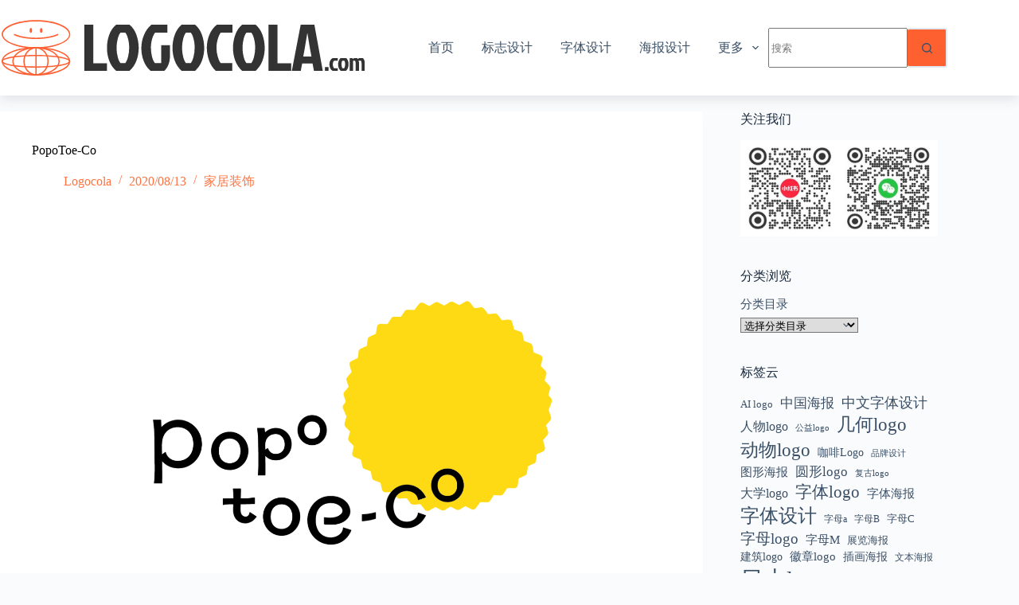

--- FILE ---
content_type: text/html; charset=UTF-8
request_url: https://www.logocola.com/2020/08/13/popotoe-co/
body_size: 19250
content:
<!doctype html>
<html lang="zh-Hans">
<head>
	
	<meta charset="UTF-8">
	<meta name="viewport" content="width=device-width, initial-scale=1, maximum-scale=5, viewport-fit=cover">
	<link rel="profile" href="https://gmpg.org/xfn/11">

	<title>PopoToe-Co &#8211; Logocola</title>
<meta name='robots' content='max-image-preview:large' />
	<style>img:is([sizes="auto" i], [sizes^="auto," i]) { contain-intrinsic-size: 3000px 1500px }</style>
	<link rel="alternate" type="application/rss+xml" title="Logocola &raquo; Feed" href="https://www.logocola.com/feed/" />
<link rel="alternate" type="application/rss+xml" title="Logocola &raquo; 评论 Feed" href="https://www.logocola.com/comments/feed/" />
<link rel="alternate" type="application/rss+xml" title="Logocola &raquo; PopoToe-Co 评论 Feed" href="https://www.logocola.com/2020/08/13/popotoe-co/feed/" />
<link rel='stylesheet' id='blocksy-dynamic-global-css' href='https://www.logocola.com/wp-content/logocola-uploads/blocksy/css/global.css?ver=33892' media='all' />
<link rel='stylesheet' id='wp-block-library-css' href='https://www.logocola.com/wp-includes/css/dist/block-library/style.min.css?ver=6.7.4' media='all' />
<style id='global-styles-inline-css'>
:root{--wp--preset--aspect-ratio--square: 1;--wp--preset--aspect-ratio--4-3: 4/3;--wp--preset--aspect-ratio--3-4: 3/4;--wp--preset--aspect-ratio--3-2: 3/2;--wp--preset--aspect-ratio--2-3: 2/3;--wp--preset--aspect-ratio--16-9: 16/9;--wp--preset--aspect-ratio--9-16: 9/16;--wp--preset--color--black: #000000;--wp--preset--color--cyan-bluish-gray: #abb8c3;--wp--preset--color--white: #ffffff;--wp--preset--color--pale-pink: #f78da7;--wp--preset--color--vivid-red: #cf2e2e;--wp--preset--color--luminous-vivid-orange: #ff6900;--wp--preset--color--luminous-vivid-amber: #fcb900;--wp--preset--color--light-green-cyan: #7bdcb5;--wp--preset--color--vivid-green-cyan: #00d084;--wp--preset--color--pale-cyan-blue: #8ed1fc;--wp--preset--color--vivid-cyan-blue: #0693e3;--wp--preset--color--vivid-purple: #9b51e0;--wp--preset--color--palette-color-1: var(--theme-palette-color-1, #ff6030);--wp--preset--color--palette-color-2: var(--theme-palette-color-2, #ff3c00);--wp--preset--color--palette-color-3: var(--theme-palette-color-3, #3A4F66);--wp--preset--color--palette-color-4: var(--theme-palette-color-4, #192a3d);--wp--preset--color--palette-color-5: var(--theme-palette-color-5, #e1e8ed);--wp--preset--color--palette-color-6: var(--theme-palette-color-6, #f2f5f7);--wp--preset--color--palette-color-7: var(--theme-palette-color-7, #FAFBFC);--wp--preset--color--palette-color-8: var(--theme-palette-color-8, #ffffff);--wp--preset--gradient--vivid-cyan-blue-to-vivid-purple: linear-gradient(135deg,rgba(6,147,227,1) 0%,rgb(155,81,224) 100%);--wp--preset--gradient--light-green-cyan-to-vivid-green-cyan: linear-gradient(135deg,rgb(122,220,180) 0%,rgb(0,208,130) 100%);--wp--preset--gradient--luminous-vivid-amber-to-luminous-vivid-orange: linear-gradient(135deg,rgba(252,185,0,1) 0%,rgba(255,105,0,1) 100%);--wp--preset--gradient--luminous-vivid-orange-to-vivid-red: linear-gradient(135deg,rgba(255,105,0,1) 0%,rgb(207,46,46) 100%);--wp--preset--gradient--very-light-gray-to-cyan-bluish-gray: linear-gradient(135deg,rgb(238,238,238) 0%,rgb(169,184,195) 100%);--wp--preset--gradient--cool-to-warm-spectrum: linear-gradient(135deg,rgb(74,234,220) 0%,rgb(151,120,209) 20%,rgb(207,42,186) 40%,rgb(238,44,130) 60%,rgb(251,105,98) 80%,rgb(254,248,76) 100%);--wp--preset--gradient--blush-light-purple: linear-gradient(135deg,rgb(255,206,236) 0%,rgb(152,150,240) 100%);--wp--preset--gradient--blush-bordeaux: linear-gradient(135deg,rgb(254,205,165) 0%,rgb(254,45,45) 50%,rgb(107,0,62) 100%);--wp--preset--gradient--luminous-dusk: linear-gradient(135deg,rgb(255,203,112) 0%,rgb(199,81,192) 50%,rgb(65,88,208) 100%);--wp--preset--gradient--pale-ocean: linear-gradient(135deg,rgb(255,245,203) 0%,rgb(182,227,212) 50%,rgb(51,167,181) 100%);--wp--preset--gradient--electric-grass: linear-gradient(135deg,rgb(202,248,128) 0%,rgb(113,206,126) 100%);--wp--preset--gradient--midnight: linear-gradient(135deg,rgb(2,3,129) 0%,rgb(40,116,252) 100%);--wp--preset--gradient--juicy-peach: linear-gradient(to right, #ffecd2 0%, #fcb69f 100%);--wp--preset--gradient--young-passion: linear-gradient(to right, #ff8177 0%, #ff867a 0%, #ff8c7f 21%, #f99185 52%, #cf556c 78%, #b12a5b 100%);--wp--preset--gradient--true-sunset: linear-gradient(to right, #fa709a 0%, #fee140 100%);--wp--preset--gradient--morpheus-den: linear-gradient(to top, #30cfd0 0%, #330867 100%);--wp--preset--gradient--plum-plate: linear-gradient(135deg, #667eea 0%, #764ba2 100%);--wp--preset--gradient--aqua-splash: linear-gradient(15deg, #13547a 0%, #80d0c7 100%);--wp--preset--gradient--love-kiss: linear-gradient(to top, #ff0844 0%, #ffb199 100%);--wp--preset--gradient--new-retrowave: linear-gradient(to top, #3b41c5 0%, #a981bb 49%, #ffc8a9 100%);--wp--preset--gradient--plum-bath: linear-gradient(to top, #cc208e 0%, #6713d2 100%);--wp--preset--gradient--high-flight: linear-gradient(to right, #0acffe 0%, #495aff 100%);--wp--preset--gradient--teen-party: linear-gradient(-225deg, #FF057C 0%, #8D0B93 50%, #321575 100%);--wp--preset--gradient--fabled-sunset: linear-gradient(-225deg, #231557 0%, #44107A 29%, #FF1361 67%, #FFF800 100%);--wp--preset--gradient--arielle-smile: radial-gradient(circle 248px at center, #16d9e3 0%, #30c7ec 47%, #46aef7 100%);--wp--preset--gradient--itmeo-branding: linear-gradient(180deg, #2af598 0%, #009efd 100%);--wp--preset--gradient--deep-blue: linear-gradient(to right, #6a11cb 0%, #2575fc 100%);--wp--preset--gradient--strong-bliss: linear-gradient(to right, #f78ca0 0%, #f9748f 19%, #fd868c 60%, #fe9a8b 100%);--wp--preset--gradient--sweet-period: linear-gradient(to top, #3f51b1 0%, #5a55ae 13%, #7b5fac 25%, #8f6aae 38%, #a86aa4 50%, #cc6b8e 62%, #f18271 75%, #f3a469 87%, #f7c978 100%);--wp--preset--gradient--purple-division: linear-gradient(to top, #7028e4 0%, #e5b2ca 100%);--wp--preset--gradient--cold-evening: linear-gradient(to top, #0c3483 0%, #a2b6df 100%, #6b8cce 100%, #a2b6df 100%);--wp--preset--gradient--mountain-rock: linear-gradient(to right, #868f96 0%, #596164 100%);--wp--preset--gradient--desert-hump: linear-gradient(to top, #c79081 0%, #dfa579 100%);--wp--preset--gradient--ethernal-constance: linear-gradient(to top, #09203f 0%, #537895 100%);--wp--preset--gradient--happy-memories: linear-gradient(-60deg, #ff5858 0%, #f09819 100%);--wp--preset--gradient--grown-early: linear-gradient(to top, #0ba360 0%, #3cba92 100%);--wp--preset--gradient--morning-salad: linear-gradient(-225deg, #B7F8DB 0%, #50A7C2 100%);--wp--preset--gradient--night-call: linear-gradient(-225deg, #AC32E4 0%, #7918F2 48%, #4801FF 100%);--wp--preset--gradient--mind-crawl: linear-gradient(-225deg, #473B7B 0%, #3584A7 51%, #30D2BE 100%);--wp--preset--gradient--angel-care: linear-gradient(-225deg, #FFE29F 0%, #FFA99F 48%, #FF719A 100%);--wp--preset--gradient--juicy-cake: linear-gradient(to top, #e14fad 0%, #f9d423 100%);--wp--preset--gradient--rich-metal: linear-gradient(to right, #d7d2cc 0%, #304352 100%);--wp--preset--gradient--mole-hall: linear-gradient(-20deg, #616161 0%, #9bc5c3 100%);--wp--preset--gradient--cloudy-knoxville: linear-gradient(120deg, #fdfbfb 0%, #ebedee 100%);--wp--preset--gradient--soft-grass: linear-gradient(to top, #c1dfc4 0%, #deecdd 100%);--wp--preset--gradient--saint-petersburg: linear-gradient(135deg, #f5f7fa 0%, #c3cfe2 100%);--wp--preset--gradient--everlasting-sky: linear-gradient(135deg, #fdfcfb 0%, #e2d1c3 100%);--wp--preset--gradient--kind-steel: linear-gradient(-20deg, #e9defa 0%, #fbfcdb 100%);--wp--preset--gradient--over-sun: linear-gradient(60deg, #abecd6 0%, #fbed96 100%);--wp--preset--gradient--premium-white: linear-gradient(to top, #d5d4d0 0%, #d5d4d0 1%, #eeeeec 31%, #efeeec 75%, #e9e9e7 100%);--wp--preset--gradient--clean-mirror: linear-gradient(45deg, #93a5cf 0%, #e4efe9 100%);--wp--preset--gradient--wild-apple: linear-gradient(to top, #d299c2 0%, #fef9d7 100%);--wp--preset--gradient--snow-again: linear-gradient(to top, #e6e9f0 0%, #eef1f5 100%);--wp--preset--gradient--confident-cloud: linear-gradient(to top, #dad4ec 0%, #dad4ec 1%, #f3e7e9 100%);--wp--preset--gradient--glass-water: linear-gradient(to top, #dfe9f3 0%, white 100%);--wp--preset--gradient--perfect-white: linear-gradient(-225deg, #E3FDF5 0%, #FFE6FA 100%);--wp--preset--font-size--small: 13px;--wp--preset--font-size--medium: 20px;--wp--preset--font-size--large: clamp(22px, 1.375rem + ((1vw - 3.2px) * 0.625), 30px);--wp--preset--font-size--x-large: clamp(30px, 1.875rem + ((1vw - 3.2px) * 1.563), 50px);--wp--preset--font-size--xx-large: clamp(45px, 2.813rem + ((1vw - 3.2px) * 2.734), 80px);--wp--preset--spacing--20: 0.44rem;--wp--preset--spacing--30: 0.67rem;--wp--preset--spacing--40: 1rem;--wp--preset--spacing--50: 1.5rem;--wp--preset--spacing--60: 2.25rem;--wp--preset--spacing--70: 3.38rem;--wp--preset--spacing--80: 5.06rem;--wp--preset--shadow--natural: 6px 6px 9px rgba(0, 0, 0, 0.2);--wp--preset--shadow--deep: 12px 12px 50px rgba(0, 0, 0, 0.4);--wp--preset--shadow--sharp: 6px 6px 0px rgba(0, 0, 0, 0.2);--wp--preset--shadow--outlined: 6px 6px 0px -3px rgba(255, 255, 255, 1), 6px 6px rgba(0, 0, 0, 1);--wp--preset--shadow--crisp: 6px 6px 0px rgba(0, 0, 0, 1);}:root { --wp--style--global--content-size: var(--theme-block-max-width);--wp--style--global--wide-size: var(--theme-block-wide-max-width); }:where(body) { margin: 0; }.wp-site-blocks > .alignleft { float: left; margin-right: 2em; }.wp-site-blocks > .alignright { float: right; margin-left: 2em; }.wp-site-blocks > .aligncenter { justify-content: center; margin-left: auto; margin-right: auto; }:where(.wp-site-blocks) > * { margin-block-start: var(--theme-content-spacing); margin-block-end: 0; }:where(.wp-site-blocks) > :first-child { margin-block-start: 0; }:where(.wp-site-blocks) > :last-child { margin-block-end: 0; }:root { --wp--style--block-gap: var(--theme-content-spacing); }:root :where(.is-layout-flow) > :first-child{margin-block-start: 0;}:root :where(.is-layout-flow) > :last-child{margin-block-end: 0;}:root :where(.is-layout-flow) > *{margin-block-start: var(--theme-content-spacing);margin-block-end: 0;}:root :where(.is-layout-constrained) > :first-child{margin-block-start: 0;}:root :where(.is-layout-constrained) > :last-child{margin-block-end: 0;}:root :where(.is-layout-constrained) > *{margin-block-start: var(--theme-content-spacing);margin-block-end: 0;}:root :where(.is-layout-flex){gap: var(--theme-content-spacing);}:root :where(.is-layout-grid){gap: var(--theme-content-spacing);}.is-layout-flow > .alignleft{float: left;margin-inline-start: 0;margin-inline-end: 2em;}.is-layout-flow > .alignright{float: right;margin-inline-start: 2em;margin-inline-end: 0;}.is-layout-flow > .aligncenter{margin-left: auto !important;margin-right: auto !important;}.is-layout-constrained > .alignleft{float: left;margin-inline-start: 0;margin-inline-end: 2em;}.is-layout-constrained > .alignright{float: right;margin-inline-start: 2em;margin-inline-end: 0;}.is-layout-constrained > .aligncenter{margin-left: auto !important;margin-right: auto !important;}.is-layout-constrained > :where(:not(.alignleft):not(.alignright):not(.alignfull)){max-width: var(--wp--style--global--content-size);margin-left: auto !important;margin-right: auto !important;}.is-layout-constrained > .alignwide{max-width: var(--wp--style--global--wide-size);}body .is-layout-flex{display: flex;}.is-layout-flex{flex-wrap: wrap;align-items: center;}.is-layout-flex > :is(*, div){margin: 0;}body .is-layout-grid{display: grid;}.is-layout-grid > :is(*, div){margin: 0;}body{padding-top: 0px;padding-right: 0px;padding-bottom: 0px;padding-left: 0px;}.has-black-color{color: var(--wp--preset--color--black) !important;}.has-cyan-bluish-gray-color{color: var(--wp--preset--color--cyan-bluish-gray) !important;}.has-white-color{color: var(--wp--preset--color--white) !important;}.has-pale-pink-color{color: var(--wp--preset--color--pale-pink) !important;}.has-vivid-red-color{color: var(--wp--preset--color--vivid-red) !important;}.has-luminous-vivid-orange-color{color: var(--wp--preset--color--luminous-vivid-orange) !important;}.has-luminous-vivid-amber-color{color: var(--wp--preset--color--luminous-vivid-amber) !important;}.has-light-green-cyan-color{color: var(--wp--preset--color--light-green-cyan) !important;}.has-vivid-green-cyan-color{color: var(--wp--preset--color--vivid-green-cyan) !important;}.has-pale-cyan-blue-color{color: var(--wp--preset--color--pale-cyan-blue) !important;}.has-vivid-cyan-blue-color{color: var(--wp--preset--color--vivid-cyan-blue) !important;}.has-vivid-purple-color{color: var(--wp--preset--color--vivid-purple) !important;}.has-palette-color-1-color{color: var(--wp--preset--color--palette-color-1) !important;}.has-palette-color-2-color{color: var(--wp--preset--color--palette-color-2) !important;}.has-palette-color-3-color{color: var(--wp--preset--color--palette-color-3) !important;}.has-palette-color-4-color{color: var(--wp--preset--color--palette-color-4) !important;}.has-palette-color-5-color{color: var(--wp--preset--color--palette-color-5) !important;}.has-palette-color-6-color{color: var(--wp--preset--color--palette-color-6) !important;}.has-palette-color-7-color{color: var(--wp--preset--color--palette-color-7) !important;}.has-palette-color-8-color{color: var(--wp--preset--color--palette-color-8) !important;}.has-black-background-color{background-color: var(--wp--preset--color--black) !important;}.has-cyan-bluish-gray-background-color{background-color: var(--wp--preset--color--cyan-bluish-gray) !important;}.has-white-background-color{background-color: var(--wp--preset--color--white) !important;}.has-pale-pink-background-color{background-color: var(--wp--preset--color--pale-pink) !important;}.has-vivid-red-background-color{background-color: var(--wp--preset--color--vivid-red) !important;}.has-luminous-vivid-orange-background-color{background-color: var(--wp--preset--color--luminous-vivid-orange) !important;}.has-luminous-vivid-amber-background-color{background-color: var(--wp--preset--color--luminous-vivid-amber) !important;}.has-light-green-cyan-background-color{background-color: var(--wp--preset--color--light-green-cyan) !important;}.has-vivid-green-cyan-background-color{background-color: var(--wp--preset--color--vivid-green-cyan) !important;}.has-pale-cyan-blue-background-color{background-color: var(--wp--preset--color--pale-cyan-blue) !important;}.has-vivid-cyan-blue-background-color{background-color: var(--wp--preset--color--vivid-cyan-blue) !important;}.has-vivid-purple-background-color{background-color: var(--wp--preset--color--vivid-purple) !important;}.has-palette-color-1-background-color{background-color: var(--wp--preset--color--palette-color-1) !important;}.has-palette-color-2-background-color{background-color: var(--wp--preset--color--palette-color-2) !important;}.has-palette-color-3-background-color{background-color: var(--wp--preset--color--palette-color-3) !important;}.has-palette-color-4-background-color{background-color: var(--wp--preset--color--palette-color-4) !important;}.has-palette-color-5-background-color{background-color: var(--wp--preset--color--palette-color-5) !important;}.has-palette-color-6-background-color{background-color: var(--wp--preset--color--palette-color-6) !important;}.has-palette-color-7-background-color{background-color: var(--wp--preset--color--palette-color-7) !important;}.has-palette-color-8-background-color{background-color: var(--wp--preset--color--palette-color-8) !important;}.has-black-border-color{border-color: var(--wp--preset--color--black) !important;}.has-cyan-bluish-gray-border-color{border-color: var(--wp--preset--color--cyan-bluish-gray) !important;}.has-white-border-color{border-color: var(--wp--preset--color--white) !important;}.has-pale-pink-border-color{border-color: var(--wp--preset--color--pale-pink) !important;}.has-vivid-red-border-color{border-color: var(--wp--preset--color--vivid-red) !important;}.has-luminous-vivid-orange-border-color{border-color: var(--wp--preset--color--luminous-vivid-orange) !important;}.has-luminous-vivid-amber-border-color{border-color: var(--wp--preset--color--luminous-vivid-amber) !important;}.has-light-green-cyan-border-color{border-color: var(--wp--preset--color--light-green-cyan) !important;}.has-vivid-green-cyan-border-color{border-color: var(--wp--preset--color--vivid-green-cyan) !important;}.has-pale-cyan-blue-border-color{border-color: var(--wp--preset--color--pale-cyan-blue) !important;}.has-vivid-cyan-blue-border-color{border-color: var(--wp--preset--color--vivid-cyan-blue) !important;}.has-vivid-purple-border-color{border-color: var(--wp--preset--color--vivid-purple) !important;}.has-palette-color-1-border-color{border-color: var(--wp--preset--color--palette-color-1) !important;}.has-palette-color-2-border-color{border-color: var(--wp--preset--color--palette-color-2) !important;}.has-palette-color-3-border-color{border-color: var(--wp--preset--color--palette-color-3) !important;}.has-palette-color-4-border-color{border-color: var(--wp--preset--color--palette-color-4) !important;}.has-palette-color-5-border-color{border-color: var(--wp--preset--color--palette-color-5) !important;}.has-palette-color-6-border-color{border-color: var(--wp--preset--color--palette-color-6) !important;}.has-palette-color-7-border-color{border-color: var(--wp--preset--color--palette-color-7) !important;}.has-palette-color-8-border-color{border-color: var(--wp--preset--color--palette-color-8) !important;}.has-vivid-cyan-blue-to-vivid-purple-gradient-background{background: var(--wp--preset--gradient--vivid-cyan-blue-to-vivid-purple) !important;}.has-light-green-cyan-to-vivid-green-cyan-gradient-background{background: var(--wp--preset--gradient--light-green-cyan-to-vivid-green-cyan) !important;}.has-luminous-vivid-amber-to-luminous-vivid-orange-gradient-background{background: var(--wp--preset--gradient--luminous-vivid-amber-to-luminous-vivid-orange) !important;}.has-luminous-vivid-orange-to-vivid-red-gradient-background{background: var(--wp--preset--gradient--luminous-vivid-orange-to-vivid-red) !important;}.has-very-light-gray-to-cyan-bluish-gray-gradient-background{background: var(--wp--preset--gradient--very-light-gray-to-cyan-bluish-gray) !important;}.has-cool-to-warm-spectrum-gradient-background{background: var(--wp--preset--gradient--cool-to-warm-spectrum) !important;}.has-blush-light-purple-gradient-background{background: var(--wp--preset--gradient--blush-light-purple) !important;}.has-blush-bordeaux-gradient-background{background: var(--wp--preset--gradient--blush-bordeaux) !important;}.has-luminous-dusk-gradient-background{background: var(--wp--preset--gradient--luminous-dusk) !important;}.has-pale-ocean-gradient-background{background: var(--wp--preset--gradient--pale-ocean) !important;}.has-electric-grass-gradient-background{background: var(--wp--preset--gradient--electric-grass) !important;}.has-midnight-gradient-background{background: var(--wp--preset--gradient--midnight) !important;}.has-juicy-peach-gradient-background{background: var(--wp--preset--gradient--juicy-peach) !important;}.has-young-passion-gradient-background{background: var(--wp--preset--gradient--young-passion) !important;}.has-true-sunset-gradient-background{background: var(--wp--preset--gradient--true-sunset) !important;}.has-morpheus-den-gradient-background{background: var(--wp--preset--gradient--morpheus-den) !important;}.has-plum-plate-gradient-background{background: var(--wp--preset--gradient--plum-plate) !important;}.has-aqua-splash-gradient-background{background: var(--wp--preset--gradient--aqua-splash) !important;}.has-love-kiss-gradient-background{background: var(--wp--preset--gradient--love-kiss) !important;}.has-new-retrowave-gradient-background{background: var(--wp--preset--gradient--new-retrowave) !important;}.has-plum-bath-gradient-background{background: var(--wp--preset--gradient--plum-bath) !important;}.has-high-flight-gradient-background{background: var(--wp--preset--gradient--high-flight) !important;}.has-teen-party-gradient-background{background: var(--wp--preset--gradient--teen-party) !important;}.has-fabled-sunset-gradient-background{background: var(--wp--preset--gradient--fabled-sunset) !important;}.has-arielle-smile-gradient-background{background: var(--wp--preset--gradient--arielle-smile) !important;}.has-itmeo-branding-gradient-background{background: var(--wp--preset--gradient--itmeo-branding) !important;}.has-deep-blue-gradient-background{background: var(--wp--preset--gradient--deep-blue) !important;}.has-strong-bliss-gradient-background{background: var(--wp--preset--gradient--strong-bliss) !important;}.has-sweet-period-gradient-background{background: var(--wp--preset--gradient--sweet-period) !important;}.has-purple-division-gradient-background{background: var(--wp--preset--gradient--purple-division) !important;}.has-cold-evening-gradient-background{background: var(--wp--preset--gradient--cold-evening) !important;}.has-mountain-rock-gradient-background{background: var(--wp--preset--gradient--mountain-rock) !important;}.has-desert-hump-gradient-background{background: var(--wp--preset--gradient--desert-hump) !important;}.has-ethernal-constance-gradient-background{background: var(--wp--preset--gradient--ethernal-constance) !important;}.has-happy-memories-gradient-background{background: var(--wp--preset--gradient--happy-memories) !important;}.has-grown-early-gradient-background{background: var(--wp--preset--gradient--grown-early) !important;}.has-morning-salad-gradient-background{background: var(--wp--preset--gradient--morning-salad) !important;}.has-night-call-gradient-background{background: var(--wp--preset--gradient--night-call) !important;}.has-mind-crawl-gradient-background{background: var(--wp--preset--gradient--mind-crawl) !important;}.has-angel-care-gradient-background{background: var(--wp--preset--gradient--angel-care) !important;}.has-juicy-cake-gradient-background{background: var(--wp--preset--gradient--juicy-cake) !important;}.has-rich-metal-gradient-background{background: var(--wp--preset--gradient--rich-metal) !important;}.has-mole-hall-gradient-background{background: var(--wp--preset--gradient--mole-hall) !important;}.has-cloudy-knoxville-gradient-background{background: var(--wp--preset--gradient--cloudy-knoxville) !important;}.has-soft-grass-gradient-background{background: var(--wp--preset--gradient--soft-grass) !important;}.has-saint-petersburg-gradient-background{background: var(--wp--preset--gradient--saint-petersburg) !important;}.has-everlasting-sky-gradient-background{background: var(--wp--preset--gradient--everlasting-sky) !important;}.has-kind-steel-gradient-background{background: var(--wp--preset--gradient--kind-steel) !important;}.has-over-sun-gradient-background{background: var(--wp--preset--gradient--over-sun) !important;}.has-premium-white-gradient-background{background: var(--wp--preset--gradient--premium-white) !important;}.has-clean-mirror-gradient-background{background: var(--wp--preset--gradient--clean-mirror) !important;}.has-wild-apple-gradient-background{background: var(--wp--preset--gradient--wild-apple) !important;}.has-snow-again-gradient-background{background: var(--wp--preset--gradient--snow-again) !important;}.has-confident-cloud-gradient-background{background: var(--wp--preset--gradient--confident-cloud) !important;}.has-glass-water-gradient-background{background: var(--wp--preset--gradient--glass-water) !important;}.has-perfect-white-gradient-background{background: var(--wp--preset--gradient--perfect-white) !important;}.has-small-font-size{font-size: var(--wp--preset--font-size--small) !important;}.has-medium-font-size{font-size: var(--wp--preset--font-size--medium) !important;}.has-large-font-size{font-size: var(--wp--preset--font-size--large) !important;}.has-x-large-font-size{font-size: var(--wp--preset--font-size--x-large) !important;}.has-xx-large-font-size{font-size: var(--wp--preset--font-size--xx-large) !important;}
:root :where(.wp-block-pullquote){font-size: clamp(0.984em, 0.984rem + ((1vw - 0.2em) * 0.645), 1.5em);line-height: 1.6;}
</style>
<link rel='stylesheet' id='smartideo_css-css' href='https://www.logocola.com/wp-content/plugins/smartideo/static/smartideo.css?ver=2.8.0' media='screen' />
<link rel='stylesheet' id='tag-groups-css-frontend-structure-css' href='https://www.logocola.com/wp-content/plugins/tag-groups/assets/css/jquery-ui.structure.min.css?ver=2.0.9' media='all' />
<link rel='stylesheet' id='tag-groups-css-frontend-theme-css' href='https://www.logocola.com/wp-content/plugins/tag-groups/assets/css/base/jquery-ui.theme.min.css?ver=2.0.9' media='all' />
<link rel='stylesheet' id='tag-groups-css-frontend-css' href='https://www.logocola.com/wp-content/plugins/tag-groups/assets/css/frontend.min.css?ver=2.0.9' media='all' />
<link rel='stylesheet' id='parent-style-css' href='https://www.logocola.com/wp-content/themes/blocksy/style.css?ver=6.7.4' media='all' />
<link rel='stylesheet' id='ct-main-styles-css' href='https://www.logocola.com/wp-content/themes/blocksy/static/bundle/main.min.css?ver=2.0.87' media='all' />
<link rel='stylesheet' id='ct-page-title-styles-css' href='https://www.logocola.com/wp-content/themes/blocksy/static/bundle/page-title.min.css?ver=2.0.87' media='all' />
<link rel='stylesheet' id='ct-sidebar-styles-css' href='https://www.logocola.com/wp-content/themes/blocksy/static/bundle/sidebar.min.css?ver=2.0.87' media='all' />
<link rel='stylesheet' id='ct-share-box-styles-css' href='https://www.logocola.com/wp-content/themes/blocksy/static/bundle/share-box.min.css?ver=2.0.87' media='all' />
<link rel='stylesheet' id='ct-posts-nav-styles-css' href='https://www.logocola.com/wp-content/themes/blocksy/static/bundle/posts-nav.min.css?ver=2.0.87' media='all' />
<link rel='stylesheet' id='ct-stackable-styles-css' href='https://www.logocola.com/wp-content/themes/blocksy/static/bundle/stackable.min.css?ver=2.0.87' media='all' />
<style id='akismet-widget-style-inline-css'>

			.a-stats {
				--akismet-color-mid-green: #357b49;
				--akismet-color-white: #fff;
				--akismet-color-light-grey: #f6f7f7;

				max-width: 350px;
				width: auto;
			}

			.a-stats * {
				all: unset;
				box-sizing: border-box;
			}

			.a-stats strong {
				font-weight: 600;
			}

			.a-stats a.a-stats__link,
			.a-stats a.a-stats__link:visited,
			.a-stats a.a-stats__link:active {
				background: var(--akismet-color-mid-green);
				border: none;
				box-shadow: none;
				border-radius: 8px;
				color: var(--akismet-color-white);
				cursor: pointer;
				display: block;
				font-family: -apple-system, BlinkMacSystemFont, 'Segoe UI', 'Roboto', 'Oxygen-Sans', 'Ubuntu', 'Cantarell', 'Helvetica Neue', sans-serif;
				font-weight: 500;
				padding: 12px;
				text-align: center;
				text-decoration: none;
				transition: all 0.2s ease;
			}

			/* Extra specificity to deal with TwentyTwentyOne focus style */
			.widget .a-stats a.a-stats__link:focus {
				background: var(--akismet-color-mid-green);
				color: var(--akismet-color-white);
				text-decoration: none;
			}

			.a-stats a.a-stats__link:hover {
				filter: brightness(110%);
				box-shadow: 0 4px 12px rgba(0, 0, 0, 0.06), 0 0 2px rgba(0, 0, 0, 0.16);
			}

			.a-stats .count {
				color: var(--akismet-color-white);
				display: block;
				font-size: 1.5em;
				line-height: 1.4;
				padding: 0 13px;
				white-space: nowrap;
			}
		
</style>
<link rel='stylesheet' id='wp-pagenavi-css' href='https://www.logocola.com/wp-content/plugins/wp-pagenavi/pagenavi-css.css?ver=2.70' media='all' />
<link rel='stylesheet' id='blocksy-pro-search-input-styles-css' href='https://www.logocola.com/wp-content/plugins/blocksy-companion-pro/framework/premium/static/bundle/search-input.min.css?ver=2.0.49' media='all' />
<link rel='stylesheet' id='blocksy-ext-trending-styles-css' href='https://www.logocola.com/wp-content/plugins/blocksy-companion-pro/framework/extensions/trending/static/bundle/main.min.css?ver=2.0.49' media='all' />
<link rel='stylesheet' id='blocksy-ext-mega-menu-styles-css' href='https://www.logocola.com/wp-content/plugins/blocksy-companion-pro/framework/premium/extensions/mega-menu/static/bundle/main.min.css?ver=2.0.49' media='all' />

		<!-- Global site tag (gtag.js) - Google Analytics v4 -->
		<script async src="https://www.googletagmanager.com/gtag/js?id= GTM-T5L4P2V4"></script>
		<script>
		window.dataLayer = window.dataLayer || [];
		function gtag(){dataLayer.push(arguments);}
		gtag('js', new Date());

		gtag('config', ' GTM-T5L4P2V4');
		</script>
		<!-- End Google Analytics v4 -->

		<script src="https://www.logocola.com/wp-includes/js/jquery/jquery.min.js?ver=3.7.1" id="jquery-core-js"></script>
<script src="https://www.logocola.com/wp-includes/js/jquery/jquery-migrate.min.js?ver=3.4.1" id="jquery-migrate-js"></script>
<script src="https://www.logocola.com/wp-content/plugins/tag-groups/assets/js/frontend.min.js?ver=2.0.9" id="tag-groups-js-frontend-js"></script>
<link rel="https://api.w.org/" href="https://www.logocola.com/wp-json/" /><link rel="alternate" title="JSON" type="application/json" href="https://www.logocola.com/wp-json/wp/v2/posts/4037" /><link rel="EditURI" type="application/rsd+xml" title="RSD" href="https://www.logocola.com/xmlrpc.php?rsd" />
<meta name="generator" content="WordPress 6.7.4" />
<link rel="canonical" href="https://www.logocola.com/2020/08/13/popotoe-co/" />
<link rel='shortlink' href='https://www.logocola.com/?p=4037' />
<link rel="alternate" title="oEmbed (JSON)" type="application/json+oembed" href="https://www.logocola.com/wp-json/oembed/1.0/embed?url=https%3A%2F%2Fwww.logocola.com%2F2020%2F08%2F13%2Fpopotoe-co%2F" />
<link rel="alternate" title="oEmbed (XML)" type="text/xml+oembed" href="https://www.logocola.com/wp-json/oembed/1.0/embed?url=https%3A%2F%2Fwww.logocola.com%2F2020%2F08%2F13%2Fpopotoe-co%2F&#038;format=xml" />
<!-- FIFU: meta tags for featured image (begin) -->
<meta property="og:image" content="https://www.logocola.com/wp-content/logocola-uploads/2020/08/popotoeco-1.png" />
<!-- FIFU: meta tags for featured image (end) --><meta name="twitter:image" content="https://www.logocola.com/wp-content/logocola-uploads/2020/08/popotoeco-1.png" /><style>[class$="woocommerce-product-gallery__trigger"] {display:none !important;}</style><script charset="UTF-8" id="LA_COLLECT" src="//sdk.51.la/js-sdk-pro.min.js"></script>
                <script>LA.init({id: "KQ764vgGCu2MPpFJ",ck: "KQ764vgGCu2MPpFJ",autoTrack: true,hashMode: true})</script><noscript><link rel='stylesheet' href='https://www.logocola.com/wp-content/themes/blocksy/static/bundle/no-scripts.min.css' type='text/css'></noscript>
<link rel="icon" href="https://www.logocola.com/wp-content/logocola-uploads/2024/04/cropped-logocola-icon-scaled-1-32x32.jpg" sizes="32x32" />
<link rel="icon" href="https://www.logocola.com/wp-content/logocola-uploads/2024/04/cropped-logocola-icon-scaled-1-192x192.jpg" sizes="192x192" />
<link rel="apple-touch-icon" href="https://www.logocola.com/wp-content/logocola-uploads/2024/04/cropped-logocola-icon-scaled-1-180x180.jpg" />
<meta name="msapplication-TileImage" content="https://www.logocola.com/wp-content/logocola-uploads/2024/04/cropped-logocola-icon-scaled-1-270x270.jpg" />
		<style id="wp-custom-css">
			/** about us page **/
.ct-custom.elementor-widget-image-box,
.ct-custom .elementor-widget-container {
	height: 100%;
}

.ct-custom .elementor-widget-container {
	overflow: hidden;
}

.ct-custom .elementor-image-box-content {
	padding: 0 30px;
}		</style>
			</head>


<body class="post-template-default single single-post postid-4037 single-format-standard wp-custom-logo wp-embed-responsive stk--is-blocksy-theme" data-link="type-2" data-prefix="single_blog_post" data-header="type-1:sticky" data-footer="type-1" itemscope="itemscope" itemtype="https://schema.org/Blog">

<a class="skip-link screen-reader-text" href="#main">跳过内容</a><div class="ct-drawer-canvas" data-location="start">
		<div id="search-modal" class="ct-panel" data-behaviour="modal" aria-label="Search modal" inert>
			<div class="ct-panel-actions">
				<button class="ct-toggle-close" data-type="type-2" aria-label="关闭搜索模式">
					<svg class="ct-icon" width="12" height="12" viewBox="0 0 15 15"><path d="M1 15a1 1 0 01-.71-.29 1 1 0 010-1.41l5.8-5.8-5.8-5.8A1 1 0 011.7.29l5.8 5.8 5.8-5.8a1 1 0 011.41 1.41l-5.8 5.8 5.8 5.8a1 1 0 01-1.41 1.41l-5.8-5.8-5.8 5.8A1 1 0 011 15z"/></svg>				</button>
			</div>

			<div class="ct-panel-content">
				

<form role="search" method="get" class="ct-search-form"  action="https://www.logocola.com/" aria-haspopup="listbox" data-live-results="thumbs">

	<input type="search" class="modal-field" placeholder="站内搜索" value="" name="s" autocomplete="off" title="搜索..." aria-label="搜索...">

	<div class="ct-search-form-controls">
		
		<button type="submit" class="wp-element-button" data-button="icon" aria-label="搜索按钮">
			<svg class="ct-icon ct-search-button-content" aria-hidden="true" width="15" height="15" viewBox="0 0 15 15"><path d="M14.8,13.7L12,11c0.9-1.2,1.5-2.6,1.5-4.2c0-3.7-3-6.8-6.8-6.8S0,3,0,6.8s3,6.8,6.8,6.8c1.6,0,3.1-0.6,4.2-1.5l2.8,2.8c0.1,0.1,0.3,0.2,0.5,0.2s0.4-0.1,0.5-0.2C15.1,14.5,15.1,14,14.8,13.7z M1.5,6.8c0-2.9,2.4-5.2,5.2-5.2S12,3.9,12,6.8S9.6,12,6.8,12S1.5,9.6,1.5,6.8z"/></svg>
			<span class="ct-ajax-loader">
				<svg viewBox="0 0 24 24">
					<circle cx="12" cy="12" r="10" opacity="0.2" fill="none" stroke="currentColor" stroke-miterlimit="10" stroke-width="2"/>

					<path d="m12,2c5.52,0,10,4.48,10,10" fill="none" stroke="currentColor" stroke-linecap="round" stroke-miterlimit="10" stroke-width="2">
						<animateTransform
							attributeName="transform"
							attributeType="XML"
							type="rotate"
							dur="0.6s"
							from="0 12 12"
							to="360 12 12"
							repeatCount="indefinite"
						/>
					</path>
				</svg>
			</span>
		</button>

		
					<input type="hidden" name="ct_post_type" value="post:page">
		
		

		<input type="hidden" value="ac9c60f1b9" class="ct-live-results-nonce">	</div>

			<div class="screen-reader-text" aria-live="polite" role="status">
			无结果		</div>
	
</form>


			</div>
		</div>

		<div id="offcanvas" class="ct-panel ct-header" data-behaviour="right-side" aria-label="Offcanvas modal" inert=""><div class="ct-panel-inner">
		<div class="ct-panel-actions">
			<span class="ct-panel-heading">菜单</span>
			<button class="ct-toggle-close" data-type="type-1" aria-label="关闭抽屉">
				<svg class="ct-icon" width="12" height="12" viewBox="0 0 15 15"><path d="M1 15a1 1 0 01-.71-.29 1 1 0 010-1.41l5.8-5.8-5.8-5.8A1 1 0 011.7.29l5.8 5.8 5.8-5.8a1 1 0 011.41 1.41l-5.8 5.8 5.8 5.8a1 1 0 01-1.41 1.41l-5.8-5.8-5.8 5.8A1 1 0 011 15z"/></svg>
			</button>
		</div>
		<div class="ct-panel-content" data-device="desktop"><div class="ct-panel-content-inner"></div></div><div class="ct-panel-content" data-device="mobile"><div class="ct-panel-content-inner">
<nav
	class="mobile-menu menu-container"
	data-id="mobile-menu" data-interaction="click" data-toggle-type="type-1" data-submenu-dots="yes"	aria-label="双融合菜单">

	<ul id="menu-%e5%8f%8c%e8%9e%8d%e5%90%88%e8%8f%9c%e5%8d%95-1" class=""><li class="menu-item menu-item-type-custom menu-item-object-custom menu-item-home menu-item-5167"><a href="http://www.logocola.com/" class="ct-menu-link">首页</a></li>
<li class="menu-item menu-item-type-taxonomy menu-item-object-category current-post-ancestor menu-item-5239"><a href="https://www.logocola.com/category/logo/" class="ct-menu-link">标志设计</a></li>
<li class="menu-item menu-item-type-custom menu-item-object-custom menu-item-5171"><a href="http://www.logocola.com/tag/%e5%ad%97%e4%bd%93%e8%ae%be%e8%ae%a1/" class="ct-menu-link">字体设计</a></li>
<li class="menu-item menu-item-type-taxonomy menu-item-object-category menu-item-5169"><a href="https://www.logocola.com/category/poster/" class="ct-menu-link">海报设计</a></li>
<li class="menu-item menu-item-type-post_type menu-item-object-page menu-item-15876"><a href="https://www.logocola.com/tags/" class="ct-menu-link">标签分类</a></li>
</ul></nav>


<div
	class="ct-header-text "
	data-id="text">
	<div class="entry-content is-layout-flow">
		<p>版权所有 ©<a href="http://logocola.com/"> Logocola.com</a> 标志可乐 2024. </p>
<p>&nbsp;</p>

	</div>
</div>
</div></div></div></div></div>
<div id="main-container">
	<header id="header" class="ct-header" data-id="type-1" itemscope="" itemtype="https://schema.org/WPHeader"><div data-device="desktop"><div class="ct-sticky-container"><div data-sticky="shrink"><div data-row="middle" data-column-set="2"><div class="ct-container"><div data-column="start" data-placements="1"><div data-items="primary">
<div	class="site-branding"
	data-id="logo"		itemscope="itemscope" itemtype="https://schema.org/Organization">

			<a href="https://www.logocola.com/" class="site-logo-container" rel="home" itemprop="url" ><img width="941" height="143" src="https://www.logocola.com/wp-content/logocola-uploads/2024/04/logocola-b.svg" class="default-logo" alt="Logocola" decoding="async" fetchpriority="high" /></a>	
	</div>

</div></div><div data-column="end" data-placements="1"><div data-items="primary">
<nav
	id="header-menu-1"
	class="header-menu-1 menu-container"
	data-id="menu" data-interaction="hover"	data-menu="type-2:default"
	data-dropdown="type-2:padded"		data-responsive="no"	itemscope="" itemtype="https://schema.org/SiteNavigationElement"	aria-label="双融合菜单">

	<ul id="menu-%e5%8f%8c%e8%9e%8d%e5%90%88%e8%8f%9c%e5%8d%95" class="menu"><li id="menu-item-5167" class="menu-item menu-item-type-custom menu-item-object-custom menu-item-home menu-item-5167"><a href="http://www.logocola.com/" class="ct-menu-link">首页</a></li>
<li id="menu-item-5239" class="menu-item menu-item-type-taxonomy menu-item-object-category current-post-ancestor menu-item-5239"><a href="https://www.logocola.com/category/logo/" class="ct-menu-link">标志设计</a></li>
<li id="menu-item-5171" class="menu-item menu-item-type-custom menu-item-object-custom menu-item-5171"><a href="http://www.logocola.com/tag/%e5%ad%97%e4%bd%93%e8%ae%be%e8%ae%a1/" class="ct-menu-link">字体设计</a></li>
<li id="menu-item-5169" class="menu-item menu-item-type-taxonomy menu-item-object-category menu-item-5169"><a href="https://www.logocola.com/category/poster/" class="ct-menu-link">海报设计</a></li>
<li id="menu-item-15876" class="menu-item menu-item-type-post_type menu-item-object-page menu-item-15876"><a href="https://www.logocola.com/tags/" class="ct-menu-link">标签分类</a></li>
</ul></nav>


<div
	class="ct-search-box "
	data-id="search-input">

	

<form role="search" method="get" class="ct-search-form" data-form-controls="inside" data-taxonomy-filter="false" data-submit-button="icon" action="https://www.logocola.com/" aria-haspopup="listbox" data-live-results="thumbs">

	<input type="search"  placeholder="搜索" value="" name="s" autocomplete="off" title="搜索..." aria-label="搜索...">

	<div class="ct-search-form-controls">
		
		<button type="submit" class="wp-element-button" data-button="inside:icon" aria-label="搜索按钮">
			<svg class="ct-icon ct-search-button-content"width='15' height='15' viewBox='0 0 15 15'><path d='M14.8,13.7L12,11c0.9-1.2,1.5-2.6,1.5-4.2c0-3.7-3-6.8-6.8-6.8S0,3,0,6.8s3,6.8,6.8,6.8c1.6,0,3.1-0.6,4.2-1.5l2.8,2.8c0.1,0.1,0.3,0.2,0.5,0.2s0.4-0.1,0.5-0.2C15.1,14.5,15.1,14,14.8,13.7zM1.5,6.8c0-2.9,2.4-5.2,5.2-5.2S12,3.9,12,6.8S9.6,12,6.8,12S1.5,9.6,1.5,6.8z'/></svg>
			<span class="ct-ajax-loader">
				<svg viewBox="0 0 24 24">
					<circle cx="12" cy="12" r="10" opacity="0.2" fill="none" stroke="currentColor" stroke-miterlimit="10" stroke-width="2"/>

					<path d="m12,2c5.52,0,10,4.48,10,10" fill="none" stroke="currentColor" stroke-linecap="round" stroke-miterlimit="10" stroke-width="2">
						<animateTransform
							attributeName="transform"
							attributeType="XML"
							type="rotate"
							dur="0.6s"
							from="0 12 12"
							to="360 12 12"
							repeatCount="indefinite"
						/>
					</path>
				</svg>
			</span>
		</button>

		
					<input type="hidden" name="ct_post_type" value="post:page">
		
		

		<input type="hidden" value="ac9c60f1b9" class="ct-live-results-nonce">	</div>

			<div class="screen-reader-text" aria-live="polite" role="status">
			无结果		</div>
	
</form>


</div>
</div></div></div></div></div></div></div><div data-device="mobile"><div class="ct-sticky-container"><div data-sticky="shrink"><div data-row="middle" data-column-set="2"><div class="ct-container"><div data-column="start" data-placements="1"><div data-items="primary">
<div	class="site-branding"
	data-id="logo"		>

			<a href="https://www.logocola.com/" class="site-logo-container" rel="home" itemprop="url" ><img width="941" height="143" src="https://www.logocola.com/wp-content/logocola-uploads/2024/04/logocola-b.svg" class="default-logo" alt="Logocola" decoding="async" /></a>	
	</div>


<button
	data-toggle-panel="#search-modal"
	class="ct-header-search ct-toggle "
	aria-label="搜索"
	data-label="left"
	data-id="search">

	<span class="ct-label ct-hidden-sm ct-hidden-md ct-hidden-lg">搜索</span>

	<svg class="ct-icon" aria-hidden="true" width="15" height="15" viewBox="0 0 15 15"><path d="M14.8,13.7L12,11c0.9-1.2,1.5-2.6,1.5-4.2c0-3.7-3-6.8-6.8-6.8S0,3,0,6.8s3,6.8,6.8,6.8c1.6,0,3.1-0.6,4.2-1.5l2.8,2.8c0.1,0.1,0.3,0.2,0.5,0.2s0.4-0.1,0.5-0.2C15.1,14.5,15.1,14,14.8,13.7z M1.5,6.8c0-2.9,2.4-5.2,5.2-5.2S12,3.9,12,6.8S9.6,12,6.8,12S1.5,9.6,1.5,6.8z"/></svg></button>
</div></div><div data-column="end" data-placements="1"><div data-items="primary">
<button
	data-toggle-panel="#offcanvas"
	class="ct-header-trigger ct-toggle "
	data-design="simple"
	data-label="right"
	aria-label=""
	data-id="trigger">

	<span class="ct-label ct-hidden-lg"></span>

	<svg
		class="ct-icon"
		width="18" height="14" viewBox="0 0 18 14"
		aria-hidden="true"
		data-type="type-1">

		<rect y="0.00" width="18" height="1.7" rx="1"/>
		<rect y="6.15" width="18" height="1.7" rx="1"/>
		<rect y="12.3" width="18" height="1.7" rx="1"/>
	</svg>
</button>
</div></div></div></div></div></div></div></header>
	<main id="main" class="site-main hfeed" itemscope="itemscope" itemtype="https://schema.org/CreativeWork">

		
	<div
		class="ct-container"
		data-sidebar="right"				data-vertical-spacing="top:bottom">

		
		
	<article
		id="post-4037"
		class="post-4037 post type-post status-publish format-standard has-post-thumbnail hentry category-decoration tag-logo tag-1796">

		
<div class="hero-section is-width-constrained" data-type="type-1">
			<header class="entry-header">
			<h1 class="page-title" title="PopoToe-Co" itemprop="headline">PopoToe-Co</h1><ul class="entry-meta" data-type="simple:slash" ><li class="meta-author" itemprop="author" itemscope="" itemtype="https://schema.org/Person"><a class="ct-meta-element-author" href="https://www.logocola.com/author/geemey/" title="由 Logocola 发布" rel="author" itemprop="url"><span itemprop="name">Logocola</span></a></li><li class="meta-date" itemprop="datePublished"><time class="ct-meta-element-date" datetime="2020-08-13T14:25:42+08:00">2020/08/13</time></li><li class="meta-categories" data-type="simple"><a href="https://www.logocola.com/category/logo/decoration/" rel="tag" class="ct-term-402">家居装饰</a></li></ul>		</header>
	</div>
		
		
		<div class="entry-content is-layout-flow">
			<p><img decoding="async" src="https://www.logocola.com/wp-content/logocola-uploads/2020/08/popotoeco-1.png" alt="" width="1754" height="1240" class="aligncenter size-full wp-image-6674" srcset="https://www.logocola.com/wp-content/logocola-uploads/2020/08/popotoeco-1.png 1754w, https://www.logocola.com/wp-content/logocola-uploads/2020/08/popotoeco-1-300x212.png 300w, https://www.logocola.com/wp-content/logocola-uploads/2020/08/popotoeco-1-600x424.png 600w, https://www.logocola.com/wp-content/logocola-uploads/2020/08/popotoeco-1-768x543.png 768w, https://www.logocola.com/wp-content/logocola-uploads/2020/08/popotoeco-1-1536x1086.png 1536w" sizes="(max-width: 1754px) 100vw, 1754px" /></p>
<p><img decoding="async" src="https://www.logocola.com/wp-content/logocola-uploads/2020/08/popotoeco-2.jpg" alt="" width="1600" height="1203" class="aligncenter size-full wp-image-6675" srcset="https://www.logocola.com/wp-content/logocola-uploads/2020/08/popotoeco-2.jpg 1600w, https://www.logocola.com/wp-content/logocola-uploads/2020/08/popotoeco-2-300x226.jpg 300w, https://www.logocola.com/wp-content/logocola-uploads/2020/08/popotoeco-2-600x450.jpg 600w, https://www.logocola.com/wp-content/logocola-uploads/2020/08/popotoeco-2-768x577.jpg 768w, https://www.logocola.com/wp-content/logocola-uploads/2020/08/popotoeco-2-1536x1155.jpg 1536w" sizes="(max-width: 1600px) 100vw, 1600px" /></p>
<p><img decoding="async" src="https://www.logocola.com/wp-content/logocola-uploads/2020/08/popotoeco-3.jpg" alt="" width="1600" height="1047" class="aligncenter size-full wp-image-6676" srcset="https://www.logocola.com/wp-content/logocola-uploads/2020/08/popotoeco-3.jpg 1600w, https://www.logocola.com/wp-content/logocola-uploads/2020/08/popotoeco-3-300x196.jpg 300w, https://www.logocola.com/wp-content/logocola-uploads/2020/08/popotoeco-3-600x393.jpg 600w, https://www.logocola.com/wp-content/logocola-uploads/2020/08/popotoeco-3-768x503.jpg 768w, https://www.logocola.com/wp-content/logocola-uploads/2020/08/popotoeco-3-1536x1005.jpg 1536w" sizes="(max-width: 1600px) 100vw, 1600px" /></p>
<p>via：<a href="https://www.akikosekimoto.com/" rel="noopener noreferrer" target="_blank">AKIKO SEKIMOTO 関本 明子</a></p>
		</div>

		
					<div class="entry-tags is-width-constrained "><h3 class="ct-module-title">文章标签</h3><div class="entry-tags-items"><a href="https://www.logocola.com/tag/%e6%97%a5%e6%9c%aclogo/" rel="tag"><span>#</span> 日本logo</a><a href="https://www.logocola.com/tag/%e9%96%a2%e6%9c%ac%e6%98%8e%e5%ad%90/" rel="tag"><span>#</span> 関本明子</a></div></div>		
					
		<div class="ct-share-box is-width-constrained ct-hidden-sm" data-location="bottom" data-type="type-2" >
			
			<div data-color="official" data-icons-type="custom:solid">
							
				<a href="https://www.facebook.com/sharer/sharer.php?u=https%3A%2F%2Fwww.logocola.com%2F2020%2F08%2F13%2Fpopotoe-co%2F" data-network="facebook" aria-label="Facebook" style="--official-color: #557dbc" rel="noopener noreferrer nofollow">
					<span class="ct-icon-container">
					<svg
					width="20px"
					height="20px"
					viewBox="0 0 20 20"
					aria-hidden="true">
						<path d="M20,10.1c0-5.5-4.5-10-10-10S0,4.5,0,10.1c0,5,3.7,9.1,8.4,9.9v-7H5.9v-2.9h2.5V7.9C8.4,5.4,9.9,4,12.2,4c1.1,0,2.2,0.2,2.2,0.2v2.5h-1.3c-1.2,0-1.6,0.8-1.6,1.6v1.9h2.8L13.9,13h-2.3v7C16.3,19.2,20,15.1,20,10.1z"/>
					</svg>
				</span>				</a>
							
				<a href="https://twitter.com/intent/tweet?url=https%3A%2F%2Fwww.logocola.com%2F2020%2F08%2F13%2Fpopotoe-co%2F&amp;text=PopoToe-Co" data-network="twitter" aria-label="X (Twitter)" style="--official-color: #000000" rel="noopener noreferrer nofollow">
					<span class="ct-icon-container">
					<svg
					width="20px"
					height="20px"
					viewBox="0 0 20 20"
					aria-hidden="true">
						<path d="M2.9 0C1.3 0 0 1.3 0 2.9v14.3C0 18.7 1.3 20 2.9 20h14.3c1.6 0 2.9-1.3 2.9-2.9V2.9C20 1.3 18.7 0 17.1 0H2.9zm13.2 3.8L11.5 9l5.5 7.2h-4.3l-3.3-4.4-3.8 4.4H3.4l5-5.7-5.3-6.7h4.4l3 4 3.5-4h2.1zM14.4 15 6.8 5H5.6l7.7 10h1.1z"/>
					</svg>
				</span>				</a>
							
				<a href="#" data-network="pinterest" aria-label="Pinterest" style="--official-color: #ea575a" rel="noopener noreferrer nofollow">
					<span class="ct-icon-container">
					<svg
					width="20px"
					height="20px"
					viewBox="0 0 20 20"
					aria-hidden="true">
						<path d="M10,0C4.5,0,0,4.5,0,10c0,4.1,2.5,7.6,6,9.2c0-0.7,0-1.5,0.2-2.3c0.2-0.8,1.3-5.4,1.3-5.4s-0.3-0.6-0.3-1.6c0-1.5,0.9-2.6,1.9-2.6c0.9,0,1.3,0.7,1.3,1.5c0,0.9-0.6,2.3-0.9,3.5c-0.3,1.1,0.5,1.9,1.6,1.9c1.9,0,3.2-2.4,3.2-5.3c0-2.2-1.5-3.8-4.2-3.8c-3,0-4.9,2.3-4.9,4.8c0,0.9,0.3,1.5,0.7,2C6,12,6.1,12.1,6,12.4c0,0.2-0.2,0.6-0.2,0.8c-0.1,0.3-0.3,0.3-0.5,0.3c-1.4-0.6-2-2.1-2-3.8c0-2.8,2.4-6.2,7.1-6.2c3.8,0,6.3,2.8,6.3,5.7c0,3.9-2.2,6.9-5.4,6.9c-1.1,0-2.1-0.6-2.4-1.2c0,0-0.6,2.3-0.7,2.7c-0.2,0.8-0.6,1.5-1,2.1C8.1,19.9,9,20,10,20c5.5,0,10-4.5,10-10C20,4.5,15.5,0,10,0z"/>
					</svg>
				</span>				</a>
							
				<a href="https://t.me/share/url?url=https%3A%2F%2Fwww.logocola.com%2F2020%2F08%2F13%2Fpopotoe-co%2F&amp;text=PopoToe-Co" data-network="telegram" aria-label="Telegram" style="--official-color: #229cce" rel="noopener noreferrer nofollow">
					<span class="ct-icon-container">
					<svg
					width="20px"
					height="20px"
					viewBox="0 0 20 20"
					aria-hidden="true">
						<path d="M19.9,3.1l-3,14.2c-0.2,1-0.8,1.3-1.7,0.8l-4.6-3.4l-2.2,2.1c-0.2,0.2-0.5,0.5-0.9,0.5l0.3-4.7L16.4,5c0.4-0.3-0.1-0.5-0.6-0.2L5.3,11.4L0.7,10c-1-0.3-1-1,0.2-1.5l17.7-6.8C19.5,1.4,20.2,1.9,19.9,3.1z"/>
					</svg>
				</span>				</a>
							
				<a href="whatsapp://send?text=https%3A%2F%2Fwww.logocola.com%2F2020%2F08%2F13%2Fpopotoe-co%2F" data-network="whatsapp" aria-label="WhatsApp" style="--official-color: #5bba67" rel="noopener noreferrer nofollow">
					<span class="ct-icon-container">
					<svg
					width="20px"
					height="20px"
					viewBox="0 0 20 20"
					aria-hidden="true">
						<path d="M10,0C4.5,0,0,4.5,0,10c0,1.9,0.5,3.6,1.4,5.1L0.1,20l5-1.3C6.5,19.5,8.2,20,10,20c5.5,0,10-4.5,10-10S15.5,0,10,0zM6.6,5.3c0.2,0,0.3,0,0.5,0c0.2,0,0.4,0,0.6,0.4c0.2,0.5,0.7,1.7,0.8,1.8c0.1,0.1,0.1,0.3,0,0.4C8.3,8.2,8.3,8.3,8.1,8.5C8,8.6,7.9,8.8,7.8,8.9C7.7,9,7.5,9.1,7.7,9.4c0.1,0.2,0.6,1.1,1.4,1.7c0.9,0.8,1.7,1.1,2,1.2c0.2,0.1,0.4,0.1,0.5-0.1c0.1-0.2,0.6-0.7,0.8-1c0.2-0.2,0.3-0.2,0.6-0.1c0.2,0.1,1.4,0.7,1.7,0.8s0.4,0.2,0.5,0.3c0.1,0.1,0.1,0.6-0.1,1.2c-0.2,0.6-1.2,1.1-1.7,1.2c-0.5,0-0.9,0.2-3-0.6c-2.5-1-4.1-3.6-4.2-3.7c-0.1-0.2-1-1.3-1-2.6c0-1.2,0.6-1.8,0.9-2.1C6.1,5.4,6.4,5.3,6.6,5.3z"/>
					</svg>
				</span>				</a>
			
			</div>
					</div>

			
		
		<nav class="post-navigation is-width-constrained " >
							<a href="https://www.logocola.com/2020/08/13/kawasaki-logo/" class="nav-item-prev">
					<figure class="ct-media-container  "><img post-id="4035" fifu-featured="1" src="https://www.logocola.com/wp-content/logocola-uploads/2020/08/kawasaki.jpg" class="attachment-large size-large wp-post-image" alt="川崎市logo" title="川崎市logo" loading="lazy" decoding="async" itemprop="image" style="aspect-ratio: 1/1;" /><svg width="20px" height="15px" viewBox="0 0 20 15" fill="#ffffff"><polygon points="0,7.5 5.5,13 6.4,12.1 2.4,8.1 20,8.1 20,6.9 2.4,6.9 6.4,2.9 5.5,2 "/></svg></figure>
					<div class="item-content">
						<span class="item-label">
							上一页 <span>文章</span>						</span>

													<span class="item-title ">
								川崎市logo							</span>
											</div>

				</a>
			
							<a href="https://www.logocola.com/2020/08/17/koshoten-logo/" class="nav-item-next">
					<div class="item-content">
						<span class="item-label">
							下一页 <span>文章</span>						</span>

													<span class="item-title ">
								古書店 KOSHOTEN							</span>
											</div>

					<figure class="ct-media-container  "><img post-id="4040" fifu-featured="1" src="https://www.logocola.com/wp-content/logocola-uploads/2020/08/koshoten.jpg" class="attachment-large size-large wp-post-image" alt="古書店 KOSHOTEN" title="古書店 KOSHOTEN" loading="lazy" decoding="async" itemprop="image" style="aspect-ratio: 1/1;" /><svg width="20px" height="15px" viewBox="0 0 20 15" fill="#ffffff"><polygon points="14.5,2 13.6,2.9 17.6,6.9 0,6.9 0,8.1 17.6,8.1 13.6,12.1 14.5,13 20,7.5 "/></svg></figure>				</a>
			
		</nav>

	
	</article>

	
		<aside class="ct-hidden-sm ct-hidden-md" data-type="type-1" id="sidebar" itemtype="https://schema.org/WPSideBar" itemscope="itemscope"><div class="ct-sidebar" data-sticky="widgets"><div class="ct-widget is-layout-flow widget_block" id="block-32"><h3 class="widget-title">关注我们</h3><div class="wp-widget-group__inner-blocks">
<div class="wp-block-stackable-image alignwide stk-block-image stk-block stk-nyfik6r" data-block-id="nyfik6r"><style>.stk-nyfik6r .stk-img-wrapper{width:100% !important;height:100% !important;}</style><figure><span class="stk-img-wrapper stk-image--shape-stretch"><img loading="lazy" decoding="async" class="stk-img wp-image-5204" src="https://www.logocola.com/wp-content/logocola-uploads/2024/04/code.jpg" width="658" height="323" srcset="https://www.logocola.com/wp-content/logocola-uploads/2024/04/code.jpg 658w, https://www.logocola.com/wp-content/logocola-uploads/2024/04/code-300x147.jpg 300w, https://www.logocola.com/wp-content/logocola-uploads/2024/04/code-600x295.jpg 600w" sizes="auto, (max-width: 658px) 100vw, 658px" /></span></figure></div>
</div></div><div class="ct-widget is-layout-flow widget_block" id="block-29"><h3 class="widget-title">分类浏览</h3><div class="wp-widget-group__inner-blocks"><div class="wp-block-categories-dropdown wp-block-categories"><label class="wp-block-categories__label" for="wp-block-categories-2">分类目录</label><select  name='category_name' id='wp-block-categories-2' class='postform'>
	<option value='-1'>选择分类目录</option>
	<option class="level-0" value="logo">标志设计&nbsp;&nbsp;(2,560)</option>
	<option class="level-1" value="traffic">&nbsp;&nbsp;&nbsp;交通物流&nbsp;&nbsp;(72)</option>
	<option class="level-1" value="group">&nbsp;&nbsp;&nbsp;企业集团&nbsp;&nbsp;(38)</option>
	<option class="level-1" value="sports">&nbsp;&nbsp;&nbsp;体育运动&nbsp;&nbsp;(98)</option>
	<option class="level-1" value="others">&nbsp;&nbsp;&nbsp;其他分类&nbsp;&nbsp;(4)</option>
	<option class="level-1" value="agro">&nbsp;&nbsp;&nbsp;农林牧渔&nbsp;&nbsp;(72)</option>
	<option class="level-1" value="health">&nbsp;&nbsp;&nbsp;医疗保健&nbsp;&nbsp;(77)</option>
	<option class="level-1" value="commercial">&nbsp;&nbsp;&nbsp;商业服务&nbsp;&nbsp;(169)</option>
	<option class="level-1" value="recreation">&nbsp;&nbsp;&nbsp;娱乐休闲&nbsp;&nbsp;(35)</option>
	<option class="level-1" value="media">&nbsp;&nbsp;&nbsp;媒体通信&nbsp;&nbsp;(66)</option>
	<option class="level-1" value="decoration">&nbsp;&nbsp;&nbsp;家居装饰&nbsp;&nbsp;(26)</option>
	<option class="level-1" value="industry">&nbsp;&nbsp;&nbsp;工业制造&nbsp;&nbsp;(64)</option>
	<option class="level-1" value="jewelry">&nbsp;&nbsp;&nbsp;工艺饰品&nbsp;&nbsp;(54)</option>
	<option class="level-1" value="activity">&nbsp;&nbsp;&nbsp;庆典活动&nbsp;&nbsp;(31)</option>
	<option class="level-1" value="building">&nbsp;&nbsp;&nbsp;建筑房产&nbsp;&nbsp;(74)</option>
	<option class="level-1" value="gov">&nbsp;&nbsp;&nbsp;政府组织&nbsp;&nbsp;(147)</option>
	<option class="level-1" value="edu">&nbsp;&nbsp;&nbsp;教育培训&nbsp;&nbsp;(133)</option>
	<option class="level-1" value="home-appliances">&nbsp;&nbsp;&nbsp;数码电器&nbsp;&nbsp;(25)</option>
	<option class="level-1" value="culture">&nbsp;&nbsp;&nbsp;文化艺术&nbsp;&nbsp;(247)</option>
	<option class="level-1" value="travel">&nbsp;&nbsp;&nbsp;旅游户外&nbsp;&nbsp;(52)</option>
	<option class="level-1" value="clothing">&nbsp;&nbsp;&nbsp;服饰箱包&nbsp;&nbsp;(84)</option>
	<option class="level-1" value="tobacco-tea">&nbsp;&nbsp;&nbsp;烟酒茶咖&nbsp;&nbsp;(87)</option>
	<option class="level-1" value="cosmetic">&nbsp;&nbsp;&nbsp;生活日用&nbsp;&nbsp;(62)</option>
	<option class="level-1" value="technology">&nbsp;&nbsp;&nbsp;网络科技&nbsp;&nbsp;(279)</option>
	<option class="level-1" value="energy">&nbsp;&nbsp;&nbsp;能源化工&nbsp;&nbsp;(40)</option>
	<option class="level-1" value="design-2">&nbsp;&nbsp;&nbsp;设计创意&nbsp;&nbsp;(68)</option>
	<option class="level-1" value="hotel">&nbsp;&nbsp;&nbsp;酒店会所&nbsp;&nbsp;(55)</option>
	<option class="level-1" value="financial">&nbsp;&nbsp;&nbsp;银行金融&nbsp;&nbsp;(122)</option>
	<option class="level-1" value="%e9%a3%9f%e5%93%81%e9%a4%90%e9%a5%ae">&nbsp;&nbsp;&nbsp;食品餐饮&nbsp;&nbsp;(319)</option>
	<option class="level-0" value="poster">海报设计&nbsp;&nbsp;(380)</option>
</select><script>
	
	( function() {
		var dropdown = document.getElementById( 'wp-block-categories-2' );
		function onCatChange() {
			if ( dropdown.options[ dropdown.selectedIndex ].value !== -1 ) {
				location.href = "https://www.logocola.com/?" + dropdown.name + '=' + dropdown.options[ dropdown.selectedIndex ].value;
			}
		}
		dropdown.onchange = onCatChange;
	})();
	
	
</script>

</div></div></div><div class="ct-widget is-layout-flow widget_block" id="block-30"><h3 class="widget-title">标签云</h3><div class="wp-widget-group__inner-blocks"><p class="wp-block-tag-cloud"><a href="https://www.logocola.com/tag/ai-logo/" class="tag-cloud-link tag-link-1946 tag-link-position-1" style="font-size: 9.3893129770992pt;" aria-label="AI logo (44 项)">AI logo</a>
<a href="https://www.logocola.com/tag/%e4%b8%ad%e5%9b%bd%e6%b5%b7%e6%8a%a5/" class="tag-cloud-link tag-link-2108 tag-link-position-2" style="font-size: 12.702290076336pt;" aria-label="中国海报 (90 项)">中国海报</a>
<a href="https://www.logocola.com/tag/%e4%b8%ad%e6%96%87%e5%ad%97%e4%bd%93%e8%ae%be%e8%ae%a1/" class="tag-cloud-link tag-link-1510 tag-link-position-3" style="font-size: 13.343511450382pt;" aria-label="中文字体设计 (104 项)">中文字体设计</a>
<a href="https://www.logocola.com/tag/%e4%ba%ba%e7%89%a9logo/" class="tag-cloud-link tag-link-1173 tag-link-position-4" style="font-size: 12.274809160305pt;" aria-label="人物logo (83 项)">人物logo</a>
<a href="https://www.logocola.com/tag/%e5%85%ac%e7%9b%8alogo/" class="tag-cloud-link tag-link-1371 tag-link-position-5" style="font-size: 8pt;" aria-label="公益logo (32 项)">公益logo</a>
<a href="https://www.logocola.com/tag/%e5%87%a0%e4%bd%95logo/" class="tag-cloud-link tag-link-1259 tag-link-position-6" style="font-size: 17.083969465649pt;" aria-label="几何logo (233 项)">几何logo</a>
<a href="https://www.logocola.com/tag/%e5%8a%a8%e7%89%a9logo/" class="tag-cloud-link tag-link-943 tag-link-position-7" style="font-size: 17.618320610687pt;" aria-label="动物logo (260 项)">动物logo</a>
<a href="https://www.logocola.com/tag/%e5%92%96%e5%95%a1logo/" class="tag-cloud-link tag-link-254 tag-link-position-8" style="font-size: 10.778625954198pt;" aria-label="咖啡Logo (59 项)">咖啡Logo</a>
<a href="https://www.logocola.com/tag/%e5%93%81%e7%89%8c%e8%ae%be%e8%ae%a1/" class="tag-cloud-link tag-link-8 tag-link-position-9" style="font-size: 8pt;" aria-label="品牌设计 (32 项)">品牌设计</a>
<a href="https://www.logocola.com/tag/%e5%9b%be%e5%bd%a2%e6%b5%b7%e6%8a%a5/" class="tag-cloud-link tag-link-2085 tag-link-position-10" style="font-size: 10.992366412214pt;" aria-label="图形海报 (62 项)">图形海报</a>
<a href="https://www.logocola.com/tag/%e5%9c%86%e5%bd%a2logo/" class="tag-cloud-link tag-link-1258 tag-link-position-11" style="font-size: 12.595419847328pt;" aria-label="圆形logo (88 项)">圆形logo</a>
<a href="https://www.logocola.com/tag/%e5%a4%8d%e5%8f%a4logo/" class="tag-cloud-link tag-link-1015 tag-link-position-12" style="font-size: 8pt;" aria-label="复古logo (32 项)">复古logo</a>
<a href="https://www.logocola.com/tag/%e5%a4%a7%e5%ad%a6logo/" class="tag-cloud-link tag-link-1037 tag-link-position-13" style="font-size: 11.740458015267pt;" aria-label="大学logo (73 项)">大学logo</a>
<a href="https://www.logocola.com/tag/%e5%ad%97%e4%bd%93logo/" class="tag-cloud-link tag-link-1471 tag-link-position-14" style="font-size: 15.480916030534pt;" aria-label="字体logo (165 项)">字体logo</a>
<a href="https://www.logocola.com/tag/%e5%ad%97%e4%bd%93%e6%b5%b7%e6%8a%a5/" class="tag-cloud-link tag-link-2088 tag-link-position-15" style="font-size: 10.992366412214pt;" aria-label="字体海报 (62 项)">字体海报</a>
<a href="https://www.logocola.com/tag/%e5%ad%97%e4%bd%93%e8%ae%be%e8%ae%a1/" class="tag-cloud-link tag-link-32 tag-link-position-16" style="font-size: 17.725190839695pt;" aria-label="字体设计 (268 项)">字体设计</a>
<a href="https://www.logocola.com/tag/%e5%ad%97%e6%af%8da/" class="tag-cloud-link tag-link-920 tag-link-position-17" style="font-size: 8.6412213740458pt;" aria-label="字母a (37 项)">字母a</a>
<a href="https://www.logocola.com/tag/%e5%ad%97%e6%af%8db/" class="tag-cloud-link tag-link-709 tag-link-position-18" style="font-size: 8.8549618320611pt;" aria-label="字母B (39 项)">字母B</a>
<a href="https://www.logocola.com/tag/%e5%ad%97%e6%af%8dc/" class="tag-cloud-link tag-link-1488 tag-link-position-19" style="font-size: 10.030534351145pt;" aria-label="字母C (50 项)">字母C</a>
<a href="https://www.logocola.com/tag/%e5%ad%97%e6%af%8dlogo/" class="tag-cloud-link tag-link-375 tag-link-position-20" style="font-size: 14.198473282443pt;" aria-label="字母logo (126 项)">字母logo</a>
<a href="https://www.logocola.com/tag/%e5%ad%97%e6%af%8dm/" class="tag-cloud-link tag-link-1061 tag-link-position-21" style="font-size: 11.526717557252pt;" aria-label="字母M (70 项)">字母M</a>
<a href="https://www.logocola.com/tag/%e5%b1%95%e8%a7%88%e6%b5%b7%e6%8a%a5/" class="tag-cloud-link tag-link-2095 tag-link-position-22" style="font-size: 9.8167938931298pt;" aria-label="展览海报 (48 项)">展览海报</a>
<a href="https://www.logocola.com/tag/%e5%bb%ba%e7%ad%91logo/" class="tag-cloud-link tag-link-1059 tag-link-position-23" style="font-size: 10.671755725191pt;" aria-label="建筑logo (58 项)">建筑logo</a>
<a href="https://www.logocola.com/tag/%e5%be%bd%e7%ab%a0logo/" class="tag-cloud-link tag-link-1433 tag-link-position-24" style="font-size: 10.885496183206pt;" aria-label="徽章logo (61 项)">徽章logo</a>
<a href="https://www.logocola.com/tag/%e6%8f%92%e7%94%bb%e6%b5%b7%e6%8a%a5/" class="tag-cloud-link tag-link-2089 tag-link-position-25" style="font-size: 10.351145038168pt;" aria-label="插画海报 (54 项)">插画海报</a>
<a href="https://www.logocola.com/tag/%e6%96%87%e6%9c%ac%e6%b5%b7%e6%8a%a5/" class="tag-cloud-link tag-link-2100 tag-link-position-26" style="font-size: 9.2824427480916pt;" aria-label="文本海报 (43 项)">文本海报</a>
<a href="https://www.logocola.com/tag/%e6%97%a5%e6%9c%aclogo/" class="tag-cloud-link tag-link-1149 tag-link-position-27" style="font-size: 22pt;" aria-label="日本logo (681 项)">日本logo</a>
<a href="https://www.logocola.com/tag/%e6%97%a5%e6%9c%ac%e6%b5%b7%e6%8a%a5/" class="tag-cloud-link tag-link-2110 tag-link-position-28" style="font-size: 12.488549618321pt;" aria-label="日本海报 (87 项)">日本海报</a>
<a href="https://www.logocola.com/tag/%e6%a0%87%e5%bf%97%e8%ae%be%e8%ae%a1/" class="tag-cloud-link tag-link-9 tag-link-position-29" style="font-size: 8.7480916030534pt;" aria-label="标志设计 (38 项)">标志设计</a>
<a href="https://www.logocola.com/tag/%e6%ad%a3%e8%b4%9f%e5%bd%a2logo/" class="tag-cloud-link tag-link-1873 tag-link-position-30" style="font-size: 9.0687022900763pt;" aria-label="正负形logo (41 项)">正负形logo</a>
<a href="https://www.logocola.com/tag/%e6%b5%b7%e6%8a%a5%e8%ae%be%e8%ae%a1/" class="tag-cloud-link tag-link-904 tag-link-position-31" style="font-size: 17.93893129771pt;" aria-label="海报设计 (280 项)">海报设计</a>
<a href="https://www.logocola.com/tag/%e7%9b%be%e7%89%8clogo/" class="tag-cloud-link tag-link-1417 tag-link-position-32" style="font-size: 10.458015267176pt;" aria-label="盾牌logo (55 项)">盾牌logo</a>
<a href="https://www.logocola.com/tag/%e7%a7%91%e6%8a%80logo/" class="tag-cloud-link tag-link-380 tag-link-position-33" style="font-size: 13.664122137405pt;" aria-label="科技logo (111 项)">科技logo</a>
<a href="https://www.logocola.com/tag/%e8%8a%b1logo/" class="tag-cloud-link tag-link-1757 tag-link-position-34" style="font-size: 8.1068702290076pt;" aria-label="花logo (33 项)">花logo</a>
<a href="https://www.logocola.com/tag/%e8%8b%b1%e6%96%87logo/" class="tag-cloud-link tag-link-1074 tag-link-position-35" style="font-size: 8pt;" aria-label="英文logo (32 项)">英文logo</a>
<a href="https://www.logocola.com/tag/%e8%8b%b1%e6%96%87%e5%ad%97%e4%bd%93logo/" class="tag-cloud-link tag-link-1984 tag-link-position-36" style="font-size: 16.015267175573pt;" aria-label="英文字体logo (184 项)">英文字体logo</a>
<a href="https://www.logocola.com/tag/%e8%8b%b1%e6%96%87%e5%ad%97%e4%bd%93%e8%ae%be%e8%ae%a1/" class="tag-cloud-link tag-link-916 tag-link-position-37" style="font-size: 9.8167938931298pt;" aria-label="英文字体设计 (48 项)">英文字体设计</a>
<a href="https://www.logocola.com/tag/%e8%b6%b3%e7%90%83logo/" class="tag-cloud-link tag-link-855 tag-link-position-38" style="font-size: 8.2137404580153pt;" aria-label="足球logo (34 项)">足球logo</a>
<a href="https://www.logocola.com/tag/%e8%bd%af%e4%bb%b6logo/" class="tag-cloud-link tag-link-1958 tag-link-position-39" style="font-size: 8.8549618320611pt;" aria-label="软件logo (39 项)">软件logo</a>
<a href="https://www.logocola.com/tag/%e9%85%92%e5%ba%97logo/" class="tag-cloud-link tag-link-1064 tag-link-position-40" style="font-size: 8.6412213740458pt;" aria-label="酒店logo (37 项)">酒店logo</a>
<a href="https://www.logocola.com/tag/%e9%87%91%e8%9e%8dlogo/" class="tag-cloud-link tag-link-261 tag-link-position-41" style="font-size: 8.4274809160305pt;" aria-label="金融logo (35 项)">金融logo</a>
<a href="https://www.logocola.com/tag/%e9%93%b6%e8%a1%8clogo/" class="tag-cloud-link tag-link-356 tag-link-position-42" style="font-size: 10.030534351145pt;" aria-label="银行logo (50 项)">银行logo</a>
<a href="https://www.logocola.com/tag/%e9%9f%a9%e5%9b%bd%e6%b5%b7%e6%8a%a5/" class="tag-cloud-link tag-link-2084 tag-link-position-43" style="font-size: 10.671755725191pt;" aria-label="韩国海报 (58 项)">韩国海报</a>
<a href="https://www.logocola.com/tag/%e9%a4%90%e9%a5%aelogo/" class="tag-cloud-link tag-link-138 tag-link-position-44" style="font-size: 11.740458015267pt;" aria-label="餐饮logo (73 项)">餐饮logo</a>
<a href="https://www.logocola.com/tag/%e9%b8%9flogo/" class="tag-cloud-link tag-link-1315 tag-link-position-45" style="font-size: 13.236641221374pt;" aria-label="鸟logo (102 项)">鸟logo</a></p></div></div><div class="ct-sticky-widgets"><div class="ct-widget is-layout-flow widget_block" id="block-37"><script async src="https://pagead2.googlesyndication.com/pagead/js/adsbygoogle.js?client=ca-pub-6896857768614098"
     crossorigin="anonymous"></script></div></div></div></aside>
			</div>


		<div class="ct-related-posts-container" >
		<div class="ct-container">
	
		<div
			class="ct-related-posts"
					>
			
											<h3 class="ct-module-title">
					相关文章				</h3>
							
			
			<div class="ct-related-posts-items" data-layout="grid">
							
				<article  itemscope="itemscope" itemtype="https://schema.org/CreativeWork"><a class="ct-media-container" href="https://www.logocola.com/2025/09/24/home-centre/" aria-label="Home Centre"><img post-id="18182" fifu-featured="1" src="https://www.logocola.com/wp-content/logocola-uploads/2025/09/Home-Centre-01.svg" class="attachment-medium_large size-medium_large wp-post-image" alt="Home Centre" title="Home Centre" title="Home Centre" loading="lazy" decoding="async" itemprop="image" style="aspect-ratio: 16/9;" /></a><h4 class="related-entry-title"><a href="https://www.logocola.com/2025/09/24/home-centre/" rel="bookmark">Home Centre</a></h4><ul class="entry-meta" data-type="simple:slash" data-id="76543a" ><li class="meta-date" itemprop="datePublished"><time class="ct-meta-element-date" datetime="2025-09-24T14:17:04+08:00">2025/09/24</time></li></ul></article>				
							
				<article  itemscope="itemscope" itemtype="https://schema.org/CreativeWork"><a class="ct-media-container" href="https://www.logocola.com/2025/08/13/karaka/" aria-label="karaka"><img post-id="17299" fifu-featured="1" src="https://www.logocola.com/wp-content/logocola-uploads/2025/08/Karaca-01.svg" class="attachment-medium_large size-medium_large wp-post-image" alt="karaka" title="karaka" title="karaka" loading="lazy" decoding="async" itemprop="image" style="aspect-ratio: 16/9;" /></a><h4 class="related-entry-title"><a href="https://www.logocola.com/2025/08/13/karaka/" rel="bookmark">karaka</a></h4><ul class="entry-meta" data-type="simple:slash" data-id="dc792d" ><li class="meta-date" itemprop="datePublished"><time class="ct-meta-element-date" datetime="2025-08-13T21:22:17+08:00">2025/08/13</time></li></ul></article>				
							
				<article  itemscope="itemscope" itemtype="https://schema.org/CreativeWork"><a class="ct-media-container" href="https://www.logocola.com/2025/07/30/ogeborg/" aria-label="Ogeborg"><img post-id="17036" fifu-featured="1" src="https://www.logocola.com/wp-content/logocola-uploads/2025/07/Ogeborg-Design-Collection.svg" class="attachment-medium_large size-medium_large wp-post-image" alt="Ogeborg" title="Ogeborg" title="Ogeborg" loading="lazy" decoding="async" itemprop="image" style="aspect-ratio: 16/9;" /></a><h4 class="related-entry-title"><a href="https://www.logocola.com/2025/07/30/ogeborg/" rel="bookmark">Ogeborg</a></h4><ul class="entry-meta" data-type="simple:slash" data-id="fcd41c" ><li class="meta-date" itemprop="datePublished"><time class="ct-meta-element-date" datetime="2025-07-30T22:20:06+08:00">2025/07/30</time></li></ul></article>				
						</div>

			
					</div>

			</div>
	</div>
	
	
	<section class="ct-trending-block ct-hidden-sm">
		<div class="ct-container" data-page="1">
			<h2 class="ct-module-title">
				热门文章<svg width="13" height="13" viewBox="0 0 13 13" fill="currentColor"><path d="M13 5.8V9c0 .4-.2.6-.5.6s-.5-.2-.5-.5V7.2l-4.3 4.2c-.2.2-.6.2-.8 0L4.6 9.1.9 12.8c-.1.1-.2.2-.4.2s-.3-.1-.4-.2c-.2-.2-.2-.6 0-.8l4.1-4.1c.2-.2.6-.2.8 0l2.3 2.3 3.8-3.8H9.2c-.3 0-.5-.2-.5-.5s.2-.5.5-.5h3.4c.2 0 .3.1.4.2v.2z"/></svg>				
									<span class="ct-arrow-left">
					</span>

					<span class="ct-arrow-right">
					</span>
							</h2>

			<a href="https://www.logocola.com/2025/12/01/bird/"><div class="ct-media-container"><img post-id="19034" fifu-featured="1" src="https://www.logocola.com/wp-content/logocola-uploads/2025/12/Bird-01.svg" class="attachment-large size-large" alt="Bird" title="Bird" loading="lazy" decoding="async" itemprop="image" style="aspect-ratio: 1/1;" /></div><span class="ct-post-title">Bird</span></a><a href="https://www.logocola.com/2025/12/02/textla/"><div class="ct-media-container"><img post-id="19039" fifu-featured="1" src="https://www.logocola.com/wp-content/logocola-uploads/2025/12/Textla-01.svg" class="attachment-large size-large" alt="Textla" title="Textla" loading="lazy" decoding="async" itemprop="image" style="aspect-ratio: 1/1;" /></div><span class="ct-post-title">Textla</span></a><a href="https://www.logocola.com/2025/12/02/spuerkeess-banque-et-caisse-depargne-de-letat-luxembourg/"><div class="ct-media-container"><img post-id="19044" fifu-featured="1" src="https://www.logocola.com/wp-content/logocola-uploads/2025/12/Spuerkeess-01.svg" class="attachment-large size-large" alt="Spuerkeess / Banque et Caisse d&#8217;Epargne de l&#8217;Etat, Luxembourg" title="Spuerkeess / Banque et Caisse d&#8217;Epargne de l&#8217;Etat, Luxembourg" loading="lazy" decoding="async" itemprop="image" style="aspect-ratio: 1/1;" /></div><span class="ct-post-title">Spuerkeess / Banque et Caisse d&#8217;Epargne de l&#8217;Etat, Luxembourg</span></a><a href="https://www.logocola.com/2025/12/03/otto-group/"><div class="ct-media-container"><img post-id="19050" fifu-featured="1" src="https://www.logocola.com/wp-content/logocola-uploads/2025/12/Otto-Group.svg" class="attachment-large size-large" alt="Otto Group" title="Otto Group" loading="lazy" decoding="async" itemprop="image" style="aspect-ratio: 1/1;" /></div><span class="ct-post-title">Otto Group</span></a>
		</div>
	</section>

		</main>

	<footer id="footer" class="ct-footer" data-id="type-1" itemscope="" itemtype="https://schema.org/WPFooter"><div data-row="top" class="ct-hidden-sm"><div class="ct-container"><div data-column="logo">
<div	class="site-branding"
	data-id="logo"		itemscope="itemscope" itemtype="https://schema.org/Organization">

			<a href="https://www.logocola.com/" class="site-logo-container" rel="home" itemprop="url" ><img width="941" height="143" src="https://www.logocola.com/wp-content/logocola-uploads/2024/04/logocola-b.svg" class="default-logo wp-post-image" alt="Logocola" decoding="async" loading="lazy" /></a>	
	</div>

</div><div data-column="copyright">
<div
	class="ct-footer-copyright"
	data-id="copyright">

	<p>Copyright©<a href="http://www.logocola.com">logocola.com</a> All Rights Reserved 2012-2024.</p>
<p>本网站所展示的内容来自互联网，仅为设计学习及交流所用，如不慎侵犯了您的权益，请联系我们删除。</p>
<p><span style="color: #333333;"><a style="color: #333333;" href="https://beian.mps.gov.cn/#/query/webSearch?code=42011202002358"><img class="alignnone  wp-image-6567" src="https://www.logocola.com/wp-content/logocola-uploads/2024/04/beian.png" width="15" height="17" /></a> <a style="color: #333333;" href="https://beian.mps.gov.cn/#/query/webSearch?code=42011202002358" target="_blank" rel="noopener noreferrer">鄂公网安备42011202002358</a>  | </span><span style="color: #333333;"> <a style="color: #333333;" href="https://beian.miit.gov.cn/">鄂ICP备15020948号-2</a></span></p>
</div>
</div></div></div></footer></div>

<div class="ct-drawer-canvas" data-location="end"><div class="ct-drawer-inner">
	<a href="#main-container" class="ct-back-to-top ct-hidden-sm"
		data-shape="square"
		data-alignment="right"
		title="转到顶部" aria-label="转到顶部" hidden>

		<svg class="ct-icon" width="15" height="15" viewBox="0 0 20 20"><path d="M10,0L9.4,0.6L0.8,9.1l1.2,1.2l7.1-7.1V20h1.7V3.3l7.1,7.1l1.2-1.2l-8.5-8.5L10,0z"/></svg>	</a>

	</div></div><link rel='stylesheet' id='ugb-style-css-css' href='https://www.logocola.com/wp-content/plugins/stackable-ultimate-gutenberg-blocks/dist/frontend_blocks.css?ver=3.14.2' media='all' />
<style id='ugb-style-css-inline-css'>
:root {--stk-block-width-default-detected: 1600px;}
#start-resizable-editor-section{display:none}@media only screen and (min-width:1000px){:where(.has-text-align-left) .stk-block-divider{--stk-dots-margin-left:0;--stk-dots-margin-right:auto}:where(.has-text-align-right) .stk-block-divider{--stk-dots-margin-right:0;--stk-dots-margin-left:auto}:where(.has-text-align-center) .stk-block-divider{--stk-dots-margin-right:auto;--stk-dots-margin-left:auto}.stk-block.stk-block-divider.has-text-align-center{--stk-dots-margin-right:auto;--stk-dots-margin-left:auto}.stk-block.stk-block-divider.has-text-align-right{--stk-dots-margin-right:0;--stk-dots-margin-left:auto}.stk-block.stk-block-divider.has-text-align-left{--stk-dots-margin-left:0;--stk-dots-margin-right:auto}.stk-block-feature>*>.stk-row{flex-wrap:var(--stk-feature-flex-wrap,nowrap)}.stk-row{flex-wrap:nowrap}.stk--hide-desktop,.stk--hide-desktop.stk-block{display:none!important}}@media only screen and (min-width:690px){:where(body:not(.wp-admin) .stk-block-column:first-child:nth-last-child(2)){flex:1 1 calc(50% - var(--stk-column-gap, 0px)*1/2)!important}:where(body:not(.wp-admin) .stk-block-column:nth-child(2):last-child){flex:1 1 calc(50% - var(--stk-column-gap, 0px)*1/2)!important}:where(body:not(.wp-admin) .stk-block-column:first-child:nth-last-child(3)){flex:1 1 calc(33.33333% - var(--stk-column-gap, 0px)*2/3)!important}:where(body:not(.wp-admin) .stk-block-column:nth-child(2):nth-last-child(2)){flex:1 1 calc(33.33333% - var(--stk-column-gap, 0px)*2/3)!important}:where(body:not(.wp-admin) .stk-block-column:nth-child(3):last-child){flex:1 1 calc(33.33333% - var(--stk-column-gap, 0px)*2/3)!important}:where(body:not(.wp-admin) .stk-block-column:first-child:nth-last-child(4)){flex:1 1 calc(25% - var(--stk-column-gap, 0px)*3/4)!important}:where(body:not(.wp-admin) .stk-block-column:nth-child(2):nth-last-child(3)){flex:1 1 calc(25% - var(--stk-column-gap, 0px)*3/4)!important}:where(body:not(.wp-admin) .stk-block-column:nth-child(3):nth-last-child(2)){flex:1 1 calc(25% - var(--stk-column-gap, 0px)*3/4)!important}:where(body:not(.wp-admin) .stk-block-column:nth-child(4):last-child){flex:1 1 calc(25% - var(--stk-column-gap, 0px)*3/4)!important}:where(body:not(.wp-admin) .stk-block-column:first-child:nth-last-child(5)){flex:1 1 calc(20% - var(--stk-column-gap, 0px)*4/5)!important}:where(body:not(.wp-admin) .stk-block-column:nth-child(2):nth-last-child(4)){flex:1 1 calc(20% - var(--stk-column-gap, 0px)*4/5)!important}:where(body:not(.wp-admin) .stk-block-column:nth-child(3):nth-last-child(3)){flex:1 1 calc(20% - var(--stk-column-gap, 0px)*4/5)!important}:where(body:not(.wp-admin) .stk-block-column:nth-child(4):nth-last-child(2)){flex:1 1 calc(20% - var(--stk-column-gap, 0px)*4/5)!important}:where(body:not(.wp-admin) .stk-block-column:nth-child(5):last-child){flex:1 1 calc(20% - var(--stk-column-gap, 0px)*4/5)!important}:where(body:not(.wp-admin) .stk-block-column:first-child:nth-last-child(6)){flex:1 1 calc(16.66667% - var(--stk-column-gap, 0px)*5/6)!important}:where(body:not(.wp-admin) .stk-block-column:nth-child(2):nth-last-child(5)){flex:1 1 calc(16.66667% - var(--stk-column-gap, 0px)*5/6)!important}:where(body:not(.wp-admin) .stk-block-column:nth-child(3):nth-last-child(4)){flex:1 1 calc(16.66667% - var(--stk-column-gap, 0px)*5/6)!important}:where(body:not(.wp-admin) .stk-block-column:nth-child(4):nth-last-child(3)){flex:1 1 calc(16.66667% - var(--stk-column-gap, 0px)*5/6)!important}:where(body:not(.wp-admin) .stk-block-column:nth-child(5):nth-last-child(2)){flex:1 1 calc(16.66667% - var(--stk-column-gap, 0px)*5/6)!important}:where(body:not(.wp-admin) .stk-block-column:nth-child(6):last-child){flex:1 1 calc(16.66667% - var(--stk-column-gap, 0px)*5/6)!important}.stk-block-tabs>.stk-inner-blocks.stk-block-tabs--vertical{grid-template-columns:auto 1fr auto}.stk-block-tabs>.stk-inner-blocks.stk-block-tabs--vertical>.stk-block-tab-labels:first-child{grid-column:1/2}.stk-block-tabs>.stk-inner-blocks.stk-block-tabs--vertical>.stk-block-tab-content:last-child{grid-column:2/4}.stk-block-tabs>.stk-inner-blocks.stk-block-tabs--vertical>.stk-block-tab-content:first-child{grid-column:1/3}.stk-block-tabs>.stk-inner-blocks.stk-block-tabs--vertical>.stk-block-tab-labels:last-child{grid-column:3/4}.stk-block .stk-block.aligncenter,.stk-block:is(.aligncenter,.alignwide,.alignfull)>.stk-content-align:not(.alignwide):not(.alignfull){margin-left:auto;margin-right:auto;max-width:var(--stk-block-default-width,var(--stk-block-width-default-detected,900px));width:100%}.stk-block .stk-block.alignwide,.stk-block:is(.aligncenter,.alignwide,.alignfull)>.stk-content-align.alignwide{margin-left:auto;margin-right:auto;max-width:var(--stk-block-wide-width,var(--stk-block-width-wide-detected,80vw));width:100%}.stk-row.stk-columns-2>.stk-column{flex:1 1 50%;max-width:50%}.stk-row.stk-columns-3>.stk-column{flex:1 1 33.3333333333%;max-width:33.3333333333%}.stk-row.stk-columns-4>.stk-column{flex:1 1 25%;max-width:25%}.stk-row.stk-columns-5>.stk-column{flex:1 1 20%;max-width:20%}.stk-row.stk-columns-6>.stk-column{flex:1 1 16.6666666667%;max-width:16.6666666667%}.stk-row.stk-columns-7>.stk-column{flex:1 1 14.2857142857%;max-width:14.2857142857%}.stk-row.stk-columns-8>.stk-column{flex:1 1 12.5%;max-width:12.5%}.stk-row.stk-columns-9>.stk-column{flex:1 1 11.1111111111%;max-width:11.1111111111%}.stk-row.stk-columns-10>.stk-column{flex:1 1 10%;max-width:10%}}@media only screen and (min-width:690px) and (max-width:999px){.stk-button-group:is(.stk--collapse-on-tablet)>.block-editor-inner-blocks>.block-editor-block-list__layout>[data-block]{margin-inline-end:var(--stk-alignment-margin-right);margin-inline-start:var(--stk-alignment-margin-left)}:where(.has-text-align-left-tablet) .stk-block-divider{--stk-dots-margin-left:0;--stk-dots-margin-right:auto}:where(.has-text-align-right-tablet) .stk-block-divider{--stk-dots-margin-right:0;--stk-dots-margin-left:auto}:where(.has-text-align-center-tablet) .stk-block-divider{--stk-dots-margin-right:auto;--stk-dots-margin-left:auto}.stk--hide-tablet,.stk--hide-tablet.stk-block{display:none!important}.stk-button-group:is(.stk--collapse-on-tablet) .stk-block:is(.stk-block-button,.stk-block-icon-button){margin-inline-end:var(--stk-alignment-margin-right);margin-inline-start:var(--stk-alignment-margin-left)}}@media only screen and (max-width:999px){.stk-block-button{min-width:-moz-fit-content;min-width:fit-content}.stk-block.stk-block-divider.has-text-align-center-tablet{--stk-dots-margin-right:auto;--stk-dots-margin-left:auto}.stk-block.stk-block-divider.has-text-align-right-tablet{--stk-dots-margin-right:0;--stk-dots-margin-left:auto}.stk-block.stk-block-divider.has-text-align-left-tablet{--stk-dots-margin-left:0;--stk-dots-margin-right:auto}.stk-block-timeline.stk-block-timeline__ios-polyfill{--fixed-bg:linear-gradient(to bottom,var(--line-accent-bg-color,#000) 0,var(--line-accent-bg-color-2,#000) var(--line-accent-bg-location,50%))}.has-text-align-center-tablet{--stk-alignment-padding-left:0;--stk-alignment-justify-content:center;--stk-alignment-text-align:center;--stk-alignment-margin-left:auto;--stk-alignment-margin-right:auto;text-align:var(--stk-alignment-text-align,start)}.has-text-align-left-tablet{--stk-alignment-justify-content:flex-start;--stk-alignment-text-align:start;--stk-alignment-margin-left:0;--stk-alignment-margin-right:auto;text-align:var(--stk-alignment-text-align,start)}.has-text-align-right-tablet{--stk-alignment-justify-content:flex-end;--stk-alignment-text-align:end;--stk-alignment-margin-left:auto;--stk-alignment-margin-right:0;text-align:var(--stk-alignment-text-align,start)}.has-text-align-justify-tablet{--stk-alignment-text-align:justify}.has-text-align-space-between-tablet{--stk-alignment-justify-content:space-between}.has-text-align-space-around-tablet{--stk-alignment-justify-content:space-around}.has-text-align-space-evenly-tablet{--stk-alignment-justify-content:space-evenly}}@media only screen and (max-width:689px){.stk-button-group:is(.stk--collapse-on-mobile)>.block-editor-inner-blocks>.block-editor-block-list__layout>[data-block],.stk-button-group:is(.stk--collapse-on-tablet)>.block-editor-inner-blocks>.block-editor-block-list__layout>[data-block]{margin-inline-end:var(--stk-alignment-margin-right);margin-inline-start:var(--stk-alignment-margin-left)}.stk-block-carousel.stk--hide-mobile-arrows>.stk-block-carousel__content-wrapper>*>.stk-block-carousel__buttons,.stk-block-carousel.stk--hide-mobile-dots>.stk-block-carousel__content-wrapper>.stk-block-carousel__dots{display:none}:where(.has-text-align-left-mobile) .stk-block-divider{--stk-dots-margin-left:0;--stk-dots-margin-right:auto}:where(.has-text-align-right-mobile) .stk-block-divider{--stk-dots-margin-right:0;--stk-dots-margin-left:auto}:where(.has-text-align-center-mobile) .stk-block-divider{--stk-dots-margin-right:auto;--stk-dots-margin-left:auto}.stk-block.stk-block-divider.has-text-align-center-mobile{--stk-dots-margin-right:auto;--stk-dots-margin-left:auto}.stk-block.stk-block-divider.has-text-align-right-mobile{--stk-dots-margin-right:0;--stk-dots-margin-left:auto}.stk-block.stk-block-divider.has-text-align-left-mobile{--stk-dots-margin-left:0;--stk-dots-margin-right:auto}.stk-block.stk-block-feature:is(.is-style-default,.is-style-horizontal)>.stk-container>.stk-inner-blocks.stk-block-content{flex-direction:column-reverse}.stk-block-posts{--stk-columns:1}.stk-block-tab-labels:not(.stk-block-tab-labels--wrap-mobile){overflow-x:auto!important;width:100%}.stk-block-tab-labels:not(.stk-block-tab-labels--wrap-mobile)::-webkit-scrollbar{height:0!important}.stk-block-tab-labels:not(.stk-block-tab-labels--wrap-mobile) .stk-block-tab-labels__wrapper{flex-wrap:nowrap;min-width:-webkit-fill-available;min-width:fill-available;width:max-content}.stk-block-tabs>.stk-inner-blocks{grid-template-columns:1fr}.stk-block-tabs>.stk-inner-blocks>.stk-block-tab-labels:last-child{grid-row:1/2}.stk-block.stk-block-timeline{--content-line:0!important;padding-top:0}.stk-block-timeline>.stk-inner-blocks{align-items:flex-start;grid-template-columns:var(--line-dot-size,16px) 1fr;grid-template-rows:auto 1fr;padding-left:16px}.stk-block-timeline>.stk-inner-blocks:after{inset-inline-start:calc(var(--line-dot-size, 16px)/2 - var(--line-bg-width, 3px)/2 + 16px)}.stk-block-timeline .stk-block-timeline__middle{inset-block-start:8px;inset-inline-start:16px;position:absolute}.stk-block-timeline .stk-block-timeline__content{grid-column:2/3;grid-row:2/3;text-align:start}.stk-block-timeline .stk-block-timeline__date{grid-column:2/3;grid-row:1/2;text-align:start}.stk-block-timeline>.stk-inner-blocks:after{bottom:calc(100% - var(--line-dot-size, 16px)/2 - .5em);top:calc(var(--line-dot-size, 16px)/2 + .5em)}.stk-block-timeline+.stk-block-timeline>.stk-inner-blocks:after{top:-16px}:root{--stk-block-margin-bottom:16px;--stk-container-padding:24px 24px;--stk-container-padding-large:32px 24px;--stk-container-padding-small:8px 24px;--stk-column-margin:8px;--stk-block-background-padding:16px 16px}.stk-block .stk-block:is(.aligncenter,.alignwide),.stk-block:is(.aligncenter,.alignwide,.alignfull)>.stk-content-align.alignwide,.stk-block:is(.aligncenter,.alignwide,.alignfull)>.stk-content-align:not(.alignwide):not(.alignfull){width:100%}.stk-column{flex:1 1 100%;max-width:100%}.stk--hide-mobile,.stk--hide-mobile.stk-block{display:none!important}.stk-button-group:is(.stk--collapse-on-mobile) .stk-block:is(.stk-block-button,.stk-block-icon-button),.stk-button-group:is(.stk--collapse-on-tablet) .stk-block:is(.stk-block-button,.stk-block-icon-button){margin-inline-end:var(--stk-alignment-margin-right);margin-inline-start:var(--stk-alignment-margin-left)}.has-text-align-center-mobile{--stk-alignment-padding-left:0;--stk-alignment-justify-content:center;--stk-alignment-text-align:center;--stk-alignment-margin-left:auto;--stk-alignment-margin-right:auto;text-align:var(--stk-alignment-text-align,start)}.has-text-align-left-mobile{--stk-alignment-justify-content:flex-start;--stk-alignment-text-align:start;--stk-alignment-margin-left:0;--stk-alignment-margin-right:auto;text-align:var(--stk-alignment-text-align,start)}.has-text-align-right-mobile{--stk-alignment-justify-content:flex-end;--stk-alignment-text-align:end;--stk-alignment-margin-left:auto;--stk-alignment-margin-right:0;text-align:var(--stk-alignment-text-align,start)}.has-text-align-justify-mobile{--stk-alignment-text-align:justify}.has-text-align-space-between-mobile{--stk-alignment-justify-content:space-between}.has-text-align-space-around-mobile{--stk-alignment-justify-content:space-around}.has-text-align-space-evenly-mobile{--stk-alignment-justify-content:space-evenly}.entry-content .stk-block.stk-has-top-separator{padding-top:23vw}.entry-content .stk-block.stk-has-bottom-separator{padding-bottom:23vw}.entry-content .stk-block .stk-separator__wrapper{height:23vw}}#end-resizable-editor-section{display:none}
</style>
<script src="https://www.logocola.com/wp-content/plugins/smartideo/static/smartideo.js?ver=2.8.0" id="smartideo_js-js"></script>
<script id="wp-postviews-cache-js-extra">
var viewsCacheL10n = {"admin_ajax_url":"https:\/\/www.logocola.com\/wp-admin\/admin-ajax.php","nonce":"84b4c1f843","post_id":"4037"};
</script>
<script src="https://www.logocola.com/wp-content/plugins/wp-postviews/postviews-cache.js?ver=1.77" id="wp-postviews-cache-js"></script>
<script src="https://www.logocola.com/wp-includes/js/jquery/ui/core.min.js?ver=1.13.3" id="jquery-ui-core-js"></script>
<script src="https://www.logocola.com/wp-includes/js/jquery/ui/tabs.min.js?ver=1.13.3" id="jquery-ui-tabs-js"></script>
<script src="https://www.logocola.com/wp-includes/js/jquery/ui/accordion.min.js?ver=1.13.3" id="jquery-ui-accordion-js"></script>
<script id="ct-scripts-js-extra">
var ct_localizations = {"ajax_url":"https:\/\/www.logocola.com\/wp-admin\/admin-ajax.php","public_url":"https:\/\/www.logocola.com\/wp-content\/themes\/blocksy\/static\/bundle\/","rest_url":"https:\/\/www.logocola.com\/wp-json\/","search_url":"https:\/\/www.logocola.com\/search\/QUERY_STRING\/","show_more_text":"\u663e\u793a\u66f4\u591a","more_text":"\u66f4\u591a","search_live_results":"\u641c\u7d22\u7ed3\u679c","search_live_no_results":"\u65e0\u7ed3\u679c","search_live_no_result":"\u65e0\u7ed3\u679c","search_live_one_result":"\u627e\u5230 %s \u4e2a\u7ed3\u679c\uff0c\u8bf7\u6309 Tab \u952e\u9009\u62e9\u3002","search_live_many_results":"\u627e\u5230 %s \u4e2a\u7ed3\u679c\uff0c\u8bf7\u6309 Tab \u952e\u9009\u62e9\u3002","clipboard_copied":"Copied!","clipboard_failed":"Failed to Copy","expand_submenu":"\u5c55\u5f00\u4e0b\u62c9\u83dc\u5355","collapse_submenu":"\u6298\u53e0\u4e0b\u62c9\u83dc\u5355","dynamic_js_chunks":[{"id":"blocksy_pro_micro_popups","selector":".ct-popup","url":"https:\/\/www.logocola.com\/wp-content\/plugins\/blocksy-companion-pro\/framework\/premium\/static\/bundle\/micro-popups.js?ver=2.0.87"},{"id":"blocksy_ext_trending","selector":".ct-trending-block [class*=\"ct-arrow\"]","url":"https:\/\/www.logocola.com\/wp-content\/plugins\/blocksy-companion-pro\/framework\/extensions\/trending\/static\/bundle\/main.js?ver=2.0.87","trigger":"click"},{"id":"blocksy_mega_menu","selector":".menu .ct-ajax-pending","trigger":"slight-mousemove","url":"https:\/\/www.logocola.com\/wp-content\/plugins\/blocksy-companion-pro\/framework\/premium\/extensions\/mega-menu\/static\/bundle\/main.js?ver=2.0.87","global_data":[{"var":"blocksyMegaMenu","data":{"persistence_key":"blocksy:mega-menu:c24542"}}]},{"id":"blocksy_sticky_header","selector":"header [data-sticky]","url":"https:\/\/www.logocola.com\/wp-content\/plugins\/blocksy-companion-pro\/static\/bundle\/sticky.js?ver=2.0.87"}],"dynamic_styles":{"lazy_load":"https:\/\/www.logocola.com\/wp-content\/themes\/blocksy\/static\/bundle\/non-critical-styles.min.css?ver=2.0.87","search_lazy":"https:\/\/www.logocola.com\/wp-content\/themes\/blocksy\/static\/bundle\/non-critical-search-styles.min.css?ver=2.0.87","back_to_top":"https:\/\/www.logocola.com\/wp-content\/themes\/blocksy\/static\/bundle\/back-to-top.min.css?ver=2.0.87"},"dynamic_styles_selectors":[{"selector":".ct-header-cart, #woo-cart-panel","url":"https:\/\/www.logocola.com\/wp-content\/themes\/blocksy\/static\/bundle\/cart-header-element-lazy.min.css?ver=2.0.87"},{"selector":".flexy","url":"https:\/\/www.logocola.com\/wp-content\/themes\/blocksy\/static\/bundle\/flexy.min.css?ver=2.0.87"},{"selector":".ct-media-container[data-media-id], .ct-dynamic-media[data-media-id]","url":"https:\/\/www.logocola.com\/wp-content\/plugins\/blocksy-companion-pro\/framework\/premium\/static\/bundle\/video-lazy.min.css?ver=2.0.87"},{"selector":"#account-modal","url":"https:\/\/www.logocola.com\/wp-content\/plugins\/blocksy-companion-pro\/static\/bundle\/header-account-modal-lazy.min.css?ver=2.0.49"},{"selector":".ct-header-account","url":"https:\/\/www.logocola.com\/wp-content\/plugins\/blocksy-companion-pro\/static\/bundle\/header-account-dropdown-lazy.min.css?ver=2.0.49"}]};
</script>
<script src="https://www.logocola.com/wp-content/themes/blocksy/static/bundle/main.js?ver=2.0.87" id="ct-scripts-js"></script>
<script src="https://www.logocola.com/wp-includes/js/comment-reply.min.js?ver=6.7.4" id="comment-reply-js" async data-wp-strategy="async"></script>
<script id="fifu-json-ld-js-extra">
var fifuJsonLd = {"url":"https:\/\/www.logocola.com\/wp-content\/logocola-uploads\/2020\/08\/popotoeco-1.png"};
</script>
<script src="https://www.logocola.com/wp-content/plugins/featured-image-from-url/includes/html/js/json-ld.js?ver=4.9.8" id="fifu-json-ld-js"></script>

</body>
</html>

<!-- Dynamic page generated in 0.877 seconds. -->
<!-- Cached page generated by WP-Super-Cache on 2026-01-16 11:26:55 -->

<!-- super cache -->

--- FILE ---
content_type: text/html; charset=utf-8
request_url: https://www.google.com/recaptcha/api2/aframe
body_size: 265
content:
<!DOCTYPE HTML><html><head><meta http-equiv="content-type" content="text/html; charset=UTF-8"></head><body><script nonce="Cjw0O9Tpooyt0_1s1z-BHw">/** Anti-fraud and anti-abuse applications only. See google.com/recaptcha */ try{var clients={'sodar':'https://pagead2.googlesyndication.com/pagead/sodar?'};window.addEventListener("message",function(a){try{if(a.source===window.parent){var b=JSON.parse(a.data);var c=clients[b['id']];if(c){var d=document.createElement('img');d.src=c+b['params']+'&rc='+(localStorage.getItem("rc::a")?sessionStorage.getItem("rc::b"):"");window.document.body.appendChild(d);sessionStorage.setItem("rc::e",parseInt(sessionStorage.getItem("rc::e")||0)+1);localStorage.setItem("rc::h",'1768534020440');}}}catch(b){}});window.parent.postMessage("_grecaptcha_ready", "*");}catch(b){}</script></body></html>

--- FILE ---
content_type: image/svg+xml
request_url: https://www.logocola.com/wp-content/logocola-uploads/2025/12/Spuerkeess-01.svg
body_size: 1401
content:
<?xml version="1.0" encoding="UTF-8"?>
<svg xmlns="http://www.w3.org/2000/svg" id="图层_1" data-name="图层 1" viewBox="0 0 510.24 323.15">
  <title>Spuerkeess</title>
  <g id="Logos_Positive_Spuerkeess_H40" data-name="Logos/Positive/Spuerkeess/H40">
    <g id="Logo_SpuerkeessWide" data-name="Logo/SpuerkeessWide">
      <g id="Group">
        <polygon id="Fill-19" points="155.91 260.79 354.33 260.79 354.33 62.36 155.91 62.36 155.91 260.79" style="fill:#de0000"></polygon>
        <polygon id="Fill-21" points="291.27 141.06 291.27 111.83 276.59 82.56 261.95 111.83 261.95 141.06 269.25 141.06 269.25 113.63 276.59 99.01 283.94 113.63 283.94 141.06 291.27 141.06" style="fill:#fff"></polygon>
        <polygon id="Fill-22" points="195.62 157.82 314.61 157.82 314.61 150.09 195.62 150.09 195.62 157.82" style="fill:#fff"></polygon>
        <path id="Fill-23" d="M291.37,196.51a23.22,23.22,0,0,1,23.24-23.2V165.5a31,31,0,0,0-31.05,31l.06,35.62A117.29,117.29,0,0,1,291.37,243Z" style="fill:#fff"></path>
        <path id="Fill-24" d="M270.61,181a15.51,15.51,0,0,0-31,0l0,16.34c2.61,1.08,5.2,2.25,7.75,3.52l0-19.86a7.77,7.77,0,0,1,15.53,0l0,29.22q4,2.87,7.75,6Z" style="fill:#fff"></path>
        <path id="Fill-25" d="M226.66,181a15.51,15.51,0,0,0-31,0l0,7.77c2.64.11,5.2.33,7.78.61V181a7.77,7.77,0,0,1,15.54,0l-.05,11.21q4,1,7.78,2.27Z" style="fill:#fff"></path>
      </g>
    </g>
  </g>
</svg>


--- FILE ---
content_type: image/svg+xml
request_url: https://www.logocola.com/wp-content/logocola-uploads/2024/04/logocola-b.svg
body_size: 5594
content:
<?xml version="1.0" encoding="utf-8"?>
<!-- Generator: Adobe Illustrator 22.1.0, SVG Export Plug-In . SVG Version: 6.00 Build 0)  -->
<svg version="1.1" id="图层_1" xmlns="http://www.w3.org/2000/svg" xmlns:xlink="http://www.w3.org/1999/xlink" x="0px" y="0px"
	 viewBox="0 0 941.1 143.1" style="enable-background:new 0 0 941.1 143.1;" xml:space="preserve">
<style type="text/css">
	.st0{fill:#333333;}
	.st1{fill:#FF6033;}
</style>
<title>logocola-logo</title>
<g>
	<g>
		<path class="st0" d="M214.2,131.2V12h23.3v99.5h35.4v19.7H214.2z"/>
		<path class="st0" d="M331.5,12c7.9,6.5,13.8,15.2,17.7,26.1c3.8,10.8,5.8,22.2,5.8,33.6c0.1,11.2-1.8,22.3-5.6,32.8
			c-3.7,10.2-9.8,19.4-17.9,26.7h-35.1c-8.1-7.3-14.2-16.5-17.9-26.7c-3.8-10.5-5.7-21.6-5.6-32.8c0-11.5,1.9-22.8,5.8-33.6
			c3.9-10.9,9.8-19.6,17.7-26.1L331.5,12z M307.9,111.4h12.3c2.8-3.3,5.2-8.7,7.2-16.1c2-7.7,3-15.6,3-23.6c0-7.9-0.9-15.8-2.9-23.4
			c-1.9-7.3-4.3-12.6-7.1-15.9h-12.5c-2.8,3.3-5.3,8.6-7.2,15.9c-2,7.6-3,15.5-3,23.4c0,8,1,15.9,3,23.6
			C302.6,102.8,305,108.1,307.9,111.4z"/>
		<path class="st0" d="M421.5,131.2h-36.1c-8.1-7.3-14.2-16.5-17.9-26.7c-3.8-10.4-5.7-21.4-5.6-32.4c0-11.5,2.4-22.9,6.8-33.5
			c4.5-11,10.9-19.9,19.1-26.6h41.4v20.4h-31.6c-2.9,3.4-5.5,8.8-7.7,16.1c-2.2,7.6-3.3,15.4-3.2,23.3c0,7.9,1,15.8,3,23.5
			c2,7.4,4.5,12.8,7.4,16.1h16.4V65.1H436v28.6C435.8,109.4,431,121.9,421.5,131.2z"/>
		<path class="st0" d="M501.2,12c8,6.5,13.9,15.2,17.7,26.1c3.8,10.8,5.8,22.2,5.8,33.6c0.1,11.2-1.8,22.3-5.6,32.8
			c-3.7,10.2-9.8,19.4-17.9,26.7h-35.1c-8.1-7.3-14.2-16.5-17.9-26.7c-3.8-10.5-5.7-21.6-5.6-32.8c0-11.5,1.9-22.8,5.8-33.6
			c3.9-10.9,9.8-19.6,17.7-26.1L501.2,12z M477.5,111.4h12.3c2.8-3.3,5.3-8.7,7.2-16.1c2-7.7,3-15.6,3-23.6
			c0.1-7.9-0.9-15.8-2.9-23.4c-1.9-7.3-4.3-12.6-7.2-15.9h-12.4c-2.8,3.3-5.3,8.6-7.2,15.9c-2,7.6-3,15.5-3,23.4c0,8,1,15.9,3,23.6
			C472.2,102.8,474.7,108.1,477.5,111.4z"/>
		<path class="st0" d="M567.6,111.4h30v19.7h-43.3c-7.7-7.4-13.6-16.6-17-26.7c-3.8-10.7-5.8-21.9-5.8-33.3c0-11.3,2.2-22.5,6.5-33
			c4.1-10.2,10.7-19.3,19.3-26.2h40.4v20.4h-30c-3.1,3.5-5.7,9.2-7.9,17c-2.2,7.3-3.3,14.9-3.4,22.5c0.1,7.6,1.2,15.2,3.3,22.5
			C561.9,102.2,564.5,107.9,567.6,111.4z"/>
		<path class="st0" d="M657.9,12c7.9,6.5,13.8,15.2,17.7,26.1c3.8,10.8,5.8,22.2,5.8,33.6c0.1,11.2-1.8,22.3-5.6,32.8
			c-3.7,10.2-9.8,19.4-17.9,26.7h-35.1c-8.1-7.3-14.2-16.5-17.9-26.7c-3.8-10.5-5.7-21.6-5.6-32.8c0-11.4,1.9-22.8,5.8-33.6
			c3.9-10.9,9.8-19.6,17.7-26.1L657.9,12z M634.2,111.4h12.3c2.8-3.3,5.2-8.7,7.2-16.1c2-7.7,3-15.6,3-23.6c0-7.9-0.9-15.8-2.9-23.4
			c-1.9-7.3-4.3-12.6-7.2-15.9h-12.5c-2.8,3.3-5.3,8.6-7.2,15.9c-2,7.6-3,15.5-3,23.4c0,8,1,15.9,3,23.6
			C628.9,102.8,631.3,108.1,634.2,111.4z"/>
		<path class="st0" d="M691.2,131.2V12h23.3v99.5H750v19.7H691.2z"/>
		<path class="st0" d="M808.9,131.2l-3.6-18.9h-26.9l-3.6,18.9h-23.2l23-119.2H810l21.8,119.2H808.9z M791.6,34.1L785,73.8
			l-3.8,20.3h21.3l-3.9-20.3L792,34.1C792,34.1,791.6,34.1,791.6,34.1z"/>
		<path class="st0" d="M837.4,121.6h9.3v9.5h-9.3V121.6z"/>
		<path class="st0" d="M857.8,114.4c0,1.9,0.3,3.7,0.8,5.5c0.4,1.6,1.2,3.2,2.3,4.5h9.7v6.8h-14.1c-5.1-4-7.6-9.6-7.6-16.8
			c0-7.1,2.7-12.5,8.1-16.2h13.6v6.8H861C858.9,107.2,857.8,110.3,857.8,114.4z"/>
		<path class="st0" d="M892,131.2h-14c-4.3-4-6.5-9.5-6.5-16.4c-0.1-3.1,0.4-6.2,1.5-9.1c1.1-2.8,2.6-5.3,4.6-7.5h15.1
			c2,2.2,3.6,4.7,4.6,7.5c0.9,2.9,1.3,6,1.2,9.1C898.5,121.7,896.3,127.2,892,131.2z M882.5,124.4h4.9c1.6-3.2,2.4-6.7,2.3-10.3
			c0-3.8-0.8-6.9-2.4-9.2h-4.8c-1.5,2.2-2.3,5.3-2.3,9.3C880.1,117.8,880.9,121.3,882.5,124.4L882.5,124.4z"/>
		<path class="st0" d="M916.2,98.2h4.6l1.6,2.3c0.8-0.7,1.7-1.3,2.6-1.7c1.2-0.4,2.5-0.6,3.8-0.5h7.2c1.7,2.1,3.1,4.6,3.9,7.2
			c0.7,2.9,1.1,6,1,9v16.7h-8.6v-17.3c0-4-0.6-6.9-1.8-8.8h-6.2c1.1,2.4,1.5,5,1.4,7.6v18.6H917v-17.4c0-4.1-0.6-7-1.7-8.8h-5v26.2
			h-8.6v-33h6.7l1.2,2.3c0.8-0.7,1.7-1.4,2.7-1.8C913.6,98.3,914.9,98.1,916.2,98.2z"/>
		<path class="st1" d="M89.1,73.3c-49.8,0-88.8-16.1-88.8-36.6S39.2,0.1,89.1,0.1s88.8,16.1,88.8,36.6S138.9,73.3,89.1,73.3z
			 M89.1,3.5C42.9,3.5,3.8,18.9,3.8,36.9s39.1,33.2,85.5,33.2s85.5-15.2,85.5-33.2S135.5,3.5,89.1,3.5z"/>
		<path class="st1" d="M89.1,49c-16.5,0-32.8-2.1-45.6-5.9c-4.2-1.2-8.2-2.7-12.1-4.6l1.5-3.1c3.8,1.8,7.7,3.2,11.7,4.4
			c12.7,3.8,28.4,5.8,44.7,5.8s32.2-2.1,44.7-5.8c4-1.2,7.9-2.7,11.7-4.4l1.5,3.1c-3.9,1.9-7.9,3.4-12.1,4.6
			C121.8,46.8,105.7,49,89.1,49z"/>
		<path class="st1" d="M89.1,143.1c-49.8,0-88.8-16.1-88.8-36.6s38.9-36.6,88.8-36.6s88.8,16.1,88.8,36.6S138.9,143.1,89.1,143.1z
			 M89.1,73.3c-46.4,0-85.5,15.1-85.5,33.2s39.1,33.2,85.5,33.2s85.5-15.1,85.5-33.2S135.5,73.3,89.1,73.3z"/>
		<path class="st1" d="M89.1,122.9c-35.7,0-88.8-4.4-88.8-16.5S53.4,90,89.1,90s88.8,4.4,88.8,16.5
			C178,118.5,124.9,122.9,89.1,122.9z M89.1,93.4c-52.9,0-85.5,7.7-85.5,13.2s32.6,13.2,85.5,13.2s85.5-7.7,85.5-13.2
			S142.2,93.4,89.1,93.4z"/>
		<path class="st1" d="M89.1,143.1c-33.9,0-61.3-16.3-61.3-36.6s27.6-36.6,61.3-36.6s61.3,16.3,61.3,36.6S123,143.1,89.1,143.1z
			 M89.1,73.3c-32,0-58.1,15-58.1,33.2s26.1,33.2,58.1,33.2s58.1-15,58.1-33.2S121.3,73.3,89.1,73.3z"/>
		<path class="st1" d="M89.1,143.1c-18,0-32.8-16.3-32.8-36.6S71,69.9,89.1,69.9s32.8,16.3,32.8,36.6S107.3,143.1,89.1,143.1z
			 M89.1,73.3c-16.3,0-29.5,15-29.5,33.2s13.2,33.2,29.5,33.2s29.5-15,29.5-33.2S105.4,73.3,89.1,73.3z"/>
		<rect x="87.5" y="71.6" class="st1" width="3.3" height="69.8"/>
		<ellipse class="st1" cx="75.8" cy="26.7" rx="3.1" ry="6.3"/>
		<ellipse class="st1" cx="102.5" cy="26.7" rx="3.1" ry="6.3"/>
	</g>
</g>
</svg>


--- FILE ---
content_type: image/svg+xml
request_url: https://www.logocola.com/wp-content/logocola-uploads/2025/08/Karaca-01.svg
body_size: 986
content:
<?xml version="1.0" encoding="UTF-8"?>
<svg xmlns="http://www.w3.org/2000/svg" id="图层_1" data-name="图层 1" viewBox="0 0 510.24 323.15">
  <defs>
    <style>.cls-1{fill:#231f20;}</style>
  </defs>
  <title>Karaca</title>
  <g id="web_Karaca_logo" data-name="web Karaca logo">
    <path id="Path_14111" data-name="Path 14111" class="cls-1" d="M329.82,92.24V54.56h-24.9V92.24H280V54.56h-24.9V92.24h-13a12.08,12.08,0,0,1-11.9-12.07v-26h-24.9V81.26a35.67,35.67,0,0,0,35.36,35.86h63.86v26a12.09,12.09,0,0,1-11.9,12.07h-100a12.1,12.1,0,0,1-11.91-12.07v-.38H155.91v1.83a36,36,0,0,0,8.65,23.4,35.24,35.24,0,0,0-8.65,23.4V269H180.8V218.1a12.27,12.27,0,0,1,12.07-12.44h.2a12.25,12.25,0,0,1,12.27,12.24,1.34,1.34,0,0,1,0,.2v50.49h24.9V218.1a12.26,12.26,0,0,1,12.06-12.44h.19a12.25,12.25,0,0,1,12.27,12.24v50.69h24.9V218.1a12.25,12.25,0,0,1,12.06-12.44h.2a12.25,12.25,0,0,1,12.27,12.24v50.69h24.89V180.42h0V155.17h0v-26A12.11,12.11,0,0,1,341,117.12h13.35V91.88H329.82Z"></path>
  </g>
</svg>


--- FILE ---
content_type: image/svg+xml
request_url: https://www.logocola.com/wp-content/logocola-uploads/2025/12/Otto-Group.svg
body_size: 2649
content:
<?xml version="1.0" encoding="UTF-8"?>
<svg xmlns="http://www.w3.org/2000/svg" id="图层_1" data-name="图层 1" viewBox="0 0 510.24 323.15">
  <title>Otto Group</title>
  <path d="M149.58,131.88h-7.42v6.43h-4.89v6.75h4.89v13.78a18.57,18.57,0,0,0,.47,4.94,9.93,9.93,0,0,0,2.34,4c2.53,2.81,5.9,3.15,8.74,3.15h3.47v-6.72h-3.47a4.57,4.57,0,0,1-2.34-.53,2.86,2.86,0,0,1-1.17-1.29,9.19,9.19,0,0,1-.63-4V145.06h10.12v13.78a18.57,18.57,0,0,0,.47,4.94,9.93,9.93,0,0,0,2.34,4c2.53,2.81,5.9,3.15,8.74,3.15h3.47v-6.72h-3.47a4.59,4.59,0,0,1-2.34-.53,2.86,2.86,0,0,1-1.17-1.29,9.19,9.19,0,0,1-.63-4V145.06h8.79v-6.75h-8.78v-6.43h-7.42v6.43H149.58Zm244.59,5.42h0a17.65,17.65,0,0,0-7.62,1.79,13.41,13.41,0,0,0-2.7,1.68V138h-7.45v44.36h7.45V168.44a13.74,13.74,0,0,0,2.7,1.69,17.5,17.5,0,0,0,7.62,1.78h0A16.76,16.76,0,0,0,411,154.64v-.06A16.79,16.79,0,0,0,394.17,137.3ZM383.7,154.58c0-7,5.06-10.59,9.77-10.59s9.83,3.51,9.83,10.59v.09a10.6,10.6,0,0,1-3.13,7.92,9.8,9.8,0,0,1-6.72,2.63c-4.74,0-9.75-3.56-9.75-10.58Zm-96.29-13.5a15.3,15.3,0,0,1,9.8-3.43h2.07V145H296.4a9.21,9.21,0,0,0-6.47,2.31A8.94,8.94,0,0,0,287.4,154v17.18H280V138h7.42ZM348.72,138h-7.41v19.65c0,4.33,1.29,7.9,3.72,10.43a13.4,13.4,0,0,0,9.9,3.86A15,15,0,0,0,364,169.1v2.06h7.45V138H364v18.44a9.28,9.28,0,0,1-2.13,6.5,7.22,7.22,0,0,1-5.48,2.21h-.06a7.53,7.53,0,0,1-2.94-.47,7.32,7.32,0,0,1-2.51-1.58,8.81,8.81,0,0,1-2.17-6.39ZM99.2,154.33c0-10.24,8.22-17.28,17.93-17.28s18,7.06,18,17.28v.06c0,10.25-8.25,17.31-18,17.31s-17.93-7-17.93-17.31Zm17.93-10.59c-5.55,0-10.24,4.13-10.24,10.59v.06c0,6.47,4.7,10.65,10.24,10.65s10.26-4.18,10.26-10.65v-.06C127.39,147.87,122.68,143.74,117.13,143.74Zm78.33-6.69c-9.7,0-17.92,7-17.92,17.28v.06c0,10.28,8.21,17.31,17.92,17.31s17.95-7.06,17.95-17.31v-.06C213.41,144.11,205.17,137.05,195.46,137.05Zm-10.24,17.28c0-6.46,4.7-10.59,10.24-10.59a10.13,10.13,0,0,1,10.27,10.59v.06c0,6.47-4.72,10.65-10.27,10.65s-10.24-4.18-10.24-10.65Zm115.66.22c0-10.25,8.23-17.28,17.94-17.28s17.95,7.06,17.95,17.28v.06c0,10.24-8.24,17.3-17.95,17.3s-17.94-7-17.94-17.3ZM318.82,144c-5.54,0-10.24,4.13-10.24,10.59v.06c0,6.47,4.71,10.65,10.24,10.65s10.28-4.18,10.28-10.65v-.06A10.14,10.14,0,0,0,318.82,144ZM271,134.34a3.57,3.57,0,1,0,3.57,3.56A3.56,3.56,0,0,0,271,134.34Zm-14.51,2.93c-9.7,0-17.92,7-17.92,17.28v.06c0,10.28,8.21,17.3,17.92,17.3s18-7.06,18-17.3v-.06C274.48,144.33,266.23,137.27,256.52,137.27Zm-10.23,17.28c0-6.46,4.69-10.59,10.23-10.59a10.13,10.13,0,0,1,10.27,10.59v.06c0,6.47-4.7,10.65-10.27,10.65s-10.23-4.18-10.23-10.65Zm20.76,19.6a10.26,10.26,0,1,1-20.52,0v-1.43h-7.7v1.44c.09,10.16,8.3,17.11,18,17.11s17.83-7,17.93-17.11v-1.41h-7.66Z" style="fill:#ee0020"></path>
</svg>


--- FILE ---
content_type: image/svg+xml
request_url: https://www.logocola.com/wp-content/logocola-uploads/2025/09/Home-Centre-01.svg
body_size: 3377
content:
<?xml version="1.0" encoding="UTF-8"?>
<svg xmlns="http://www.w3.org/2000/svg" id="图层_1" data-name="图层 1" viewBox="0 0 510.24 323.15">
  <title>Home Centre</title>
  <path d="M336.35,177.17a23,23,0,1,0,18,37.26v-28.6A23,23,0,0,0,336.35,177.17Z" style="fill:#7665a0"></path>
  <path d="M286.86,223.12a23,23,0,0,0,5.72-45.22l-28,28A23,23,0,0,0,286.86,223.12Z" style="fill:#7665a0"></path>
  <path d="M336.34,173.62a22.91,22.91,0,0,0,18-8.67V151.6l-17.72-17.72-22.5,22.5A23,23,0,0,0,336.34,173.62Z" style="fill:#7665a0"></path>
  <path d="M336.35,226.66a23,23,0,0,0-23,23c0,.44,0,.88,0,1.3h40.91v-15.6A22.94,22.94,0,0,0,336.35,226.66Z" style="fill:#7665a0"></path>
  <path d="M286.86,226.66a23,23,0,0,0-23,23c0,.44,0,.87,0,1.29H309.8c0-.42,0-.86,0-1.3A23,23,0,0,0,286.86,226.66Z" style="fill:#7665a0"></path>
  <path d="M243.1,227.38l-23.54,23.53H260.3c0-.43,0-.85,0-1.29A23,23,0,0,0,243.1,227.38Z" style="fill:#7665a0"></path>
  <path d="M155.91,250.9H190.3l-34.39-34.39Z" style="fill:#4b868e"></path>
  <path d="M173.48,133.88l-17.36,17.36,81.55,81.55L255,215.43Z" style="fill:#4b868e"></path>
  <path d="M229.9,240.57l-74-74v34.36l50,50h13.69Z" style="fill:#4b868e"></path>
  <path d="M189.88,150.25,173.5,133.87l11.34-11.34c.28.25.55.51.83.78A23.16,23.16,0,0,1,189.88,150.25ZM255,117.68l21.71,21.72L255,161.1l-21.71-21.71Zm10.85,21.73L255,128.55,244.17,139.4,255,150.25Zm54.4,10.81,16.34-16.34-11.34-11.34c-.26.24-.53.49-.78.74A23.14,23.14,0,0,0,320.26,150.22Zm-1.13-32.29a30.7,30.7,0,0,0-4.4,37.82l-6.82,6.82a34.53,34.53,0,0,0-9.47-17.71l-2.75-2.75-5.4,5.4,2.75,2.75A27.07,27.07,0,0,1,301,169.49l-10,10a21.43,21.43,0,0,0,1.95-13.29h0a19.09,19.09,0,0,0-5.36-10.47L284.84,153l-5.47,5.46,2.75,2.75a11.49,11.49,0,0,1,0,16.25L255,204.55,227.9,177.44a11.47,11.47,0,0,1,0-16.25l2.75-2.75L225.18,153l-2.72,2.77a19.16,19.16,0,0,0-5.36,10.47,21.48,21.48,0,0,0-.33,3.7,21.24,21.24,0,0,0,2.2,9.42l-9.95-10A27,27,0,0,1,217,150.26l2.75-2.75-5.39-5.4-2.75,2.75a34.37,34.37,0,0,0-9.45,17.64l-6.71-6.72A30.68,30.68,0,0,0,191,118l-.81-.78,11.49-11.49a34.5,34.5,0,0,0,9.92,28.22l2.75,2.75,5.4-5.4L217,128.51a26.94,26.94,0,0,1-1.21-36.93L250.1,57.27a6.94,6.94,0,0,1,9.89,0l33.87,33.86a27,27,0,0,1-.81,37.37l-2.75,2.75,5.4,5.4,2.75-2.75a34.5,34.5,0,0,0,9.9-28.27l11.55,11.54C319.65,117.43,319.4,117.68,319.13,117.93Zm-80.42,48.7L236,163.94l-2.69,2.69a3.79,3.79,0,0,0,0,5.36l2.69,2.69,2.69-2.69A3.79,3.79,0,0,0,238.71,166.63Zm19,24.31L255,188.19l-2.71,2.71,2.75,2.75Zm18.94-24.31L274,163.94l-2.69,2.69a3.79,3.79,0,0,0,0,5.36l2.69,2.69,2.69-2.69A3.77,3.77,0,0,0,276.67,166.63Zm11-27.28L265.89,117.6a11.49,11.49,0,0,1,0-16.25l2.68-2.67-5.43-5.43L255,101.36l-8.12-8.11-5.43,5.43,2.69,2.67a11.5,11.5,0,0,1,0,16.25l-21.75,21.75,0,.09,21.75,21.74a11.49,11.49,0,0,1,0,16.25l-2.68,2.68,5.43,5.42,8.11-8.11,8.11,8.11,5.43-5.42-2.68-2.68a11.49,11.49,0,0,1,0-16.25l21.75-21.74Zm-54.27-27.19,2.69,2.68,2.68-2.68a3.78,3.78,0,0,0,0-5.37l-2.68-2.69-2.69,2.69A3.78,3.78,0,0,0,233.36,112.16Zm21.7-21.57,2.71-2.71L255,85.14l-2.71,2.7Zm16.27,21.57,2.69,2.68,2.68-2.68a3.78,3.78,0,0,0,0-5.37L274,104.1l-2.69,2.69A3.78,3.78,0,0,0,271.33,112.16Zm16.24-16.24L255,63.38,222.49,95.92a19.14,19.14,0,0,0,0,27.11l2.71,2.78,5.46-5.47-2.74-2.75a11.49,11.49,0,0,1,0-16.25L255,74.23l27.11,27.11a11.49,11.49,0,0,1,0,16.25l-2.75,2.75,5.46,5.47,2.73-2.78A19.19,19.19,0,0,0,287.57,95.92Z" style="fill:#a39383"></path>
</svg>


--- FILE ---
content_type: image/svg+xml
request_url: https://www.logocola.com/wp-content/logocola-uploads/2025/07/Ogeborg-Design-Collection.svg
body_size: 2688
content:
<?xml version="1.0" encoding="UTF-8"?>
<svg xmlns="http://www.w3.org/2000/svg" id="Lager_1" data-name="Lager 1" viewBox="0 0 510.24 323.15">
  <title>Ogeborg Design Collection</title>
  <path d="M273.67,111.27v26.2l-10.9,10.8h-15.3l-10.8-10.9v-15.3l10.8-10.8h26.2V58.87h-37v26.2l-18.6-18.5L192,92.67l18.5,18.5h-26.2v37h26.2L192,166.77l26.2,26.2,18.5-18.5v26.2h37v-26.2l18.5,18.5,26.2-26.2-18.5-18.5h26.2v-37Zm-34.3-49.6h31.5v46.8h-31.5Zm-43.5,31,22.3-22.3,18.5,18.5v22.3h6.9L229,125.77Zm-8.8,52.8V114h26.2l15.7,15.7,4.9-4.9v20.6h-46.8Zm31,43.5-22.3-22.3,18.5-18.5h22.2v-6.9l14.7,14.6Zm52.8,8.9h-31.5v-26.2l15.8-15.8-4.9-4.8h20.6Zm43.5-31.1-22.3,22.3-18.5-18.5v-22.3h-6.9l14.6-14.6Zm8.9-21.3h-26.2l-15.8-15.7-4.9,4.9V114h46.9Z"></path>
  <path d="M198,226.77c-7.8,0-13.7,6.1-13.7,14.1S190.17,255,198,255s13.7-6.1,13.7-14.1S205.67,226.77,198,226.77Zm0,24.4c-5.6,0-9.8-4.4-9.8-10.3s4.2-10.3,9.8-10.3,9.8,4.5,9.8,10.3S203.57,251.17,198,251.17Z"></path>
  <path d="M228,237.87a8.94,8.94,0,0,0-5.7-2.1,8.41,8.41,0,0,0-4.5,1.2,9.54,9.54,0,0,0-4.7,8.4,9.66,9.66,0,0,0,4.7,8.4,9.81,9.81,0,0,0,4.6,1.2,7.91,7.91,0,0,0,5.5-2v1a8.86,8.86,0,0,1-1,4.7,5.05,5.05,0,0,1-4.5,2.1,7.26,7.26,0,0,1-6.1-3.3l-2.7,2.5a10.65,10.65,0,0,0,8.9,4.3,8.58,8.58,0,0,0,7.9-4.5,13.35,13.35,0,0,0,1.1-6v-17.6h-3.6v1.7Zm-.1,10.9a6.26,6.26,0,0,1-5,2.6,6,6,0,0,1-6.1-6.1,5.89,5.89,0,0,1,5.9-6.1,6.48,6.48,0,0,1,5.2,2.6Z"></path>
  <path d="M243,235.77c-5.2,0-8.9,4.1-8.9,9.6a9.33,9.33,0,0,0,9.5,9.6,9.68,9.68,0,0,0,7.7-3.4l-2.4-2.3a6.56,6.56,0,0,1-5.3,2.5,5.91,5.91,0,0,1-5.9-5.5h14.1v-.8C251.77,239.87,248.07,235.77,243,235.77Zm-5.1,7.2a5.34,5.34,0,0,1,5.2-4,5,5,0,0,1,4.8,4Z"></path>
  <path d="M268.37,237a9.11,9.11,0,0,0-4.5-1.2,8.38,8.38,0,0,0-5.6,2v-11h-3.7v27.7h3.6v-1.6a8.68,8.68,0,0,0,5.7,2.1,9.81,9.81,0,0,0,4.6-1.2,9.8,9.8,0,0,0-.1-16.8Zm-5,14.4a6.12,6.12,0,0,1-5-2.6v-6.9a6.48,6.48,0,0,1,5.2-2.6,5.89,5.89,0,0,1,5.9,6.1A6.1,6.1,0,0,1,263.37,251.37Z"></path>
  <path d="M284.37,235.77a9.6,9.6,0,1,0,9.5,9.6A9.33,9.33,0,0,0,284.37,235.77Zm0,15.6a6.11,6.11,0,1,1,5.8-6.1A5.81,5.81,0,0,1,284.37,251.37Z"></path>
  <path d="M300.07,238.27v-2.1h-3.6v18.4h3.7v-12.1a6,6,0,0,1,5-3.1,3,3,0,0,1,1.4.2l.4-3.6a7.08,7.08,0,0,0-1.4-.1A6.27,6.27,0,0,0,300.07,238.27Z"></path>
  <path d="M322.37,237.87a8.94,8.94,0,0,0-5.7-2.1,8.41,8.41,0,0,0-4.5,1.2,9.54,9.54,0,0,0-4.7,8.4,9.66,9.66,0,0,0,4.7,8.4,9.81,9.81,0,0,0,4.6,1.2,7.91,7.91,0,0,0,5.5-2v1a8.86,8.86,0,0,1-1,4.7,5.05,5.05,0,0,1-4.5,2.1,7.26,7.26,0,0,1-6.1-3.3L308,260a10.65,10.65,0,0,0,8.9,4.3,8.58,8.58,0,0,0,7.9-4.5,13.35,13.35,0,0,0,1.1-6v-17.6h-3.6v1.7Zm-.1,10.9a6.26,6.26,0,0,1-5,2.6,6,6,0,0,1-6.1-6.1,5.89,5.89,0,0,1,5.9-6.1,6.48,6.48,0,0,1,5.2,2.6Z"></path>
</svg>
